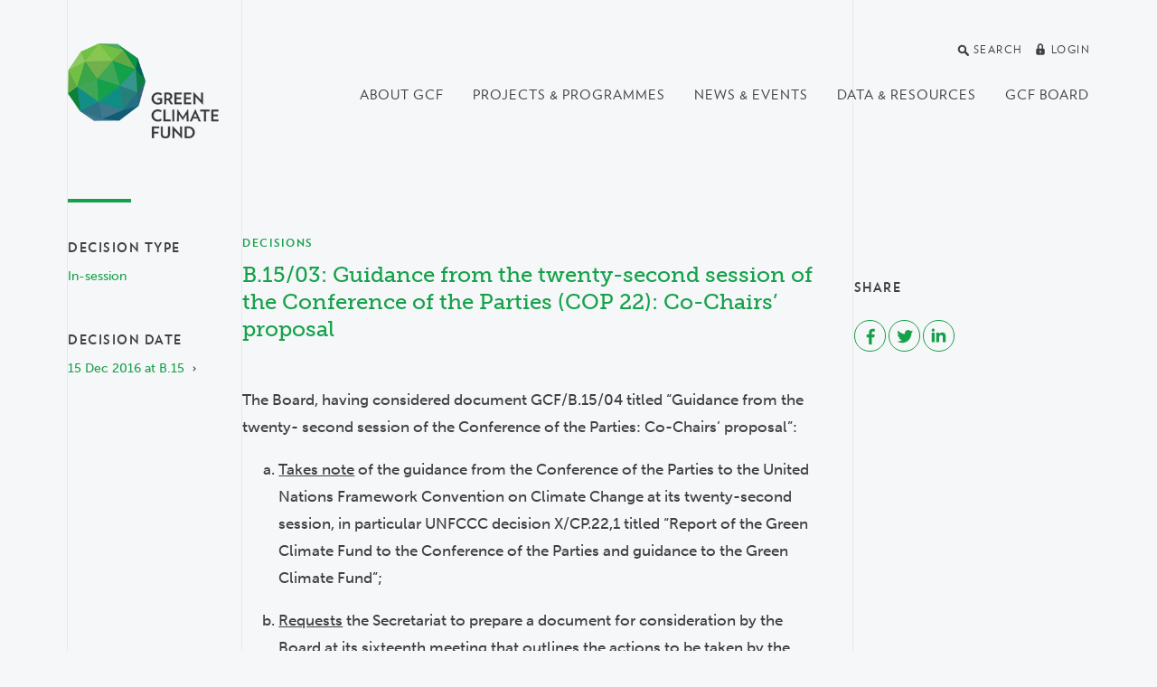

--- FILE ---
content_type: text/html; charset=utf-8
request_url: https://www.greenclimate.fund/decision/b15-03
body_size: 23818
content:
<!DOCTYPE html>
<html lang="en" dir="ltr"
  xmlns:og="http://ogp.me/ns#">
<head>
  <meta http-equiv="X-UA-Compatible" content="IE=edge">
  <meta name="viewport" content="width=device-width, initial-scale=1">
  <meta name="format-detection" content="telephone=no">
  <meta http-equiv="Content-Type" content="text/html; charset=utf-8" /><script type="text/javascript">(window.NREUM||(NREUM={})).init={ajax:{deny_list:["bam.nr-data.net"]},feature_flags:["soft_nav"]};(window.NREUM||(NREUM={})).loader_config={licenseKey:"cbea6b7084",applicationID:"142245673",browserID:"142255889"};;/*! For license information please see nr-loader-rum-1.308.0.min.js.LICENSE.txt */
(()=>{var e,t,r={163:(e,t,r)=>{"use strict";r.d(t,{j:()=>E});var n=r(384),i=r(1741);var a=r(2555);r(860).K7.genericEvents;const s="experimental.resources",o="register",c=e=>{if(!e||"string"!=typeof e)return!1;try{document.createDocumentFragment().querySelector(e)}catch{return!1}return!0};var d=r(2614),u=r(944),l=r(8122);const f="[data-nr-mask]",g=e=>(0,l.a)(e,(()=>{const e={feature_flags:[],experimental:{allow_registered_children:!1,resources:!1},mask_selector:"*",block_selector:"[data-nr-block]",mask_input_options:{color:!1,date:!1,"datetime-local":!1,email:!1,month:!1,number:!1,range:!1,search:!1,tel:!1,text:!1,time:!1,url:!1,week:!1,textarea:!1,select:!1,password:!0}};return{ajax:{deny_list:void 0,block_internal:!0,enabled:!0,autoStart:!0},api:{get allow_registered_children(){return e.feature_flags.includes(o)||e.experimental.allow_registered_children},set allow_registered_children(t){e.experimental.allow_registered_children=t},duplicate_registered_data:!1},browser_consent_mode:{enabled:!1},distributed_tracing:{enabled:void 0,exclude_newrelic_header:void 0,cors_use_newrelic_header:void 0,cors_use_tracecontext_headers:void 0,allowed_origins:void 0},get feature_flags(){return e.feature_flags},set feature_flags(t){e.feature_flags=t},generic_events:{enabled:!0,autoStart:!0},harvest:{interval:30},jserrors:{enabled:!0,autoStart:!0},logging:{enabled:!0,autoStart:!0},metrics:{enabled:!0,autoStart:!0},obfuscate:void 0,page_action:{enabled:!0},page_view_event:{enabled:!0,autoStart:!0},page_view_timing:{enabled:!0,autoStart:!0},performance:{capture_marks:!1,capture_measures:!1,capture_detail:!0,resources:{get enabled(){return e.feature_flags.includes(s)||e.experimental.resources},set enabled(t){e.experimental.resources=t},asset_types:[],first_party_domains:[],ignore_newrelic:!0}},privacy:{cookies_enabled:!0},proxy:{assets:void 0,beacon:void 0},session:{expiresMs:d.wk,inactiveMs:d.BB},session_replay:{autoStart:!0,enabled:!1,preload:!1,sampling_rate:10,error_sampling_rate:100,collect_fonts:!1,inline_images:!1,fix_stylesheets:!0,mask_all_inputs:!0,get mask_text_selector(){return e.mask_selector},set mask_text_selector(t){c(t)?e.mask_selector="".concat(t,",").concat(f):""===t||null===t?e.mask_selector=f:(0,u.R)(5,t)},get block_class(){return"nr-block"},get ignore_class(){return"nr-ignore"},get mask_text_class(){return"nr-mask"},get block_selector(){return e.block_selector},set block_selector(t){c(t)?e.block_selector+=",".concat(t):""!==t&&(0,u.R)(6,t)},get mask_input_options(){return e.mask_input_options},set mask_input_options(t){t&&"object"==typeof t?e.mask_input_options={...t,password:!0}:(0,u.R)(7,t)}},session_trace:{enabled:!0,autoStart:!0},soft_navigations:{enabled:!0,autoStart:!0},spa:{enabled:!0,autoStart:!0},ssl:void 0,user_actions:{enabled:!0,elementAttributes:["id","className","tagName","type"]}}})());var p=r(6154),m=r(9324);let h=0;const v={buildEnv:m.F3,distMethod:m.Xs,version:m.xv,originTime:p.WN},b={consented:!1},y={appMetadata:{},get consented(){return this.session?.state?.consent||b.consented},set consented(e){b.consented=e},customTransaction:void 0,denyList:void 0,disabled:!1,harvester:void 0,isolatedBacklog:!1,isRecording:!1,loaderType:void 0,maxBytes:3e4,obfuscator:void 0,onerror:void 0,ptid:void 0,releaseIds:{},session:void 0,timeKeeper:void 0,registeredEntities:[],jsAttributesMetadata:{bytes:0},get harvestCount(){return++h}},_=e=>{const t=(0,l.a)(e,y),r=Object.keys(v).reduce((e,t)=>(e[t]={value:v[t],writable:!1,configurable:!0,enumerable:!0},e),{});return Object.defineProperties(t,r)};var w=r(5701);const x=e=>{const t=e.startsWith("http");e+="/",r.p=t?e:"https://"+e};var R=r(7836),k=r(3241);const A={accountID:void 0,trustKey:void 0,agentID:void 0,licenseKey:void 0,applicationID:void 0,xpid:void 0},S=e=>(0,l.a)(e,A),T=new Set;function E(e,t={},r,s){let{init:o,info:c,loader_config:d,runtime:u={},exposed:l=!0}=t;if(!c){const e=(0,n.pV)();o=e.init,c=e.info,d=e.loader_config}e.init=g(o||{}),e.loader_config=S(d||{}),c.jsAttributes??={},p.bv&&(c.jsAttributes.isWorker=!0),e.info=(0,a.D)(c);const f=e.init,m=[c.beacon,c.errorBeacon];T.has(e.agentIdentifier)||(f.proxy.assets&&(x(f.proxy.assets),m.push(f.proxy.assets)),f.proxy.beacon&&m.push(f.proxy.beacon),e.beacons=[...m],function(e){const t=(0,n.pV)();Object.getOwnPropertyNames(i.W.prototype).forEach(r=>{const n=i.W.prototype[r];if("function"!=typeof n||"constructor"===n)return;let a=t[r];e[r]&&!1!==e.exposed&&"micro-agent"!==e.runtime?.loaderType&&(t[r]=(...t)=>{const n=e[r](...t);return a?a(...t):n})})}(e),(0,n.US)("activatedFeatures",w.B)),u.denyList=[...f.ajax.deny_list||[],...f.ajax.block_internal?m:[]],u.ptid=e.agentIdentifier,u.loaderType=r,e.runtime=_(u),T.has(e.agentIdentifier)||(e.ee=R.ee.get(e.agentIdentifier),e.exposed=l,(0,k.W)({agentIdentifier:e.agentIdentifier,drained:!!w.B?.[e.agentIdentifier],type:"lifecycle",name:"initialize",feature:void 0,data:e.config})),T.add(e.agentIdentifier)}},384:(e,t,r)=>{"use strict";r.d(t,{NT:()=>s,US:()=>u,Zm:()=>o,bQ:()=>d,dV:()=>c,pV:()=>l});var n=r(6154),i=r(1863),a=r(1910);const s={beacon:"bam.nr-data.net",errorBeacon:"bam.nr-data.net"};function o(){return n.gm.NREUM||(n.gm.NREUM={}),void 0===n.gm.newrelic&&(n.gm.newrelic=n.gm.NREUM),n.gm.NREUM}function c(){let e=o();return e.o||(e.o={ST:n.gm.setTimeout,SI:n.gm.setImmediate||n.gm.setInterval,CT:n.gm.clearTimeout,XHR:n.gm.XMLHttpRequest,REQ:n.gm.Request,EV:n.gm.Event,PR:n.gm.Promise,MO:n.gm.MutationObserver,FETCH:n.gm.fetch,WS:n.gm.WebSocket},(0,a.i)(...Object.values(e.o))),e}function d(e,t){let r=o();r.initializedAgents??={},t.initializedAt={ms:(0,i.t)(),date:new Date},r.initializedAgents[e]=t}function u(e,t){o()[e]=t}function l(){return function(){let e=o();const t=e.info||{};e.info={beacon:s.beacon,errorBeacon:s.errorBeacon,...t}}(),function(){let e=o();const t=e.init||{};e.init={...t}}(),c(),function(){let e=o();const t=e.loader_config||{};e.loader_config={...t}}(),o()}},782:(e,t,r)=>{"use strict";r.d(t,{T:()=>n});const n=r(860).K7.pageViewTiming},860:(e,t,r)=>{"use strict";r.d(t,{$J:()=>u,K7:()=>c,P3:()=>d,XX:()=>i,Yy:()=>o,df:()=>a,qY:()=>n,v4:()=>s});const n="events",i="jserrors",a="browser/blobs",s="rum",o="browser/logs",c={ajax:"ajax",genericEvents:"generic_events",jserrors:i,logging:"logging",metrics:"metrics",pageAction:"page_action",pageViewEvent:"page_view_event",pageViewTiming:"page_view_timing",sessionReplay:"session_replay",sessionTrace:"session_trace",softNav:"soft_navigations",spa:"spa"},d={[c.pageViewEvent]:1,[c.pageViewTiming]:2,[c.metrics]:3,[c.jserrors]:4,[c.spa]:5,[c.ajax]:6,[c.sessionTrace]:7,[c.softNav]:8,[c.sessionReplay]:9,[c.logging]:10,[c.genericEvents]:11},u={[c.pageViewEvent]:s,[c.pageViewTiming]:n,[c.ajax]:n,[c.spa]:n,[c.softNav]:n,[c.metrics]:i,[c.jserrors]:i,[c.sessionTrace]:a,[c.sessionReplay]:a,[c.logging]:o,[c.genericEvents]:"ins"}},944:(e,t,r)=>{"use strict";r.d(t,{R:()=>i});var n=r(3241);function i(e,t){"function"==typeof console.debug&&(console.debug("New Relic Warning: https://github.com/newrelic/newrelic-browser-agent/blob/main/docs/warning-codes.md#".concat(e),t),(0,n.W)({agentIdentifier:null,drained:null,type:"data",name:"warn",feature:"warn",data:{code:e,secondary:t}}))}},1687:(e,t,r)=>{"use strict";r.d(t,{Ak:()=>d,Ze:()=>f,x3:()=>u});var n=r(3241),i=r(7836),a=r(3606),s=r(860),o=r(2646);const c={};function d(e,t){const r={staged:!1,priority:s.P3[t]||0};l(e),c[e].get(t)||c[e].set(t,r)}function u(e,t){e&&c[e]&&(c[e].get(t)&&c[e].delete(t),p(e,t,!1),c[e].size&&g(e))}function l(e){if(!e)throw new Error("agentIdentifier required");c[e]||(c[e]=new Map)}function f(e="",t="feature",r=!1){if(l(e),!e||!c[e].get(t)||r)return p(e,t);c[e].get(t).staged=!0,g(e)}function g(e){const t=Array.from(c[e]);t.every(([e,t])=>t.staged)&&(t.sort((e,t)=>e[1].priority-t[1].priority),t.forEach(([t])=>{c[e].delete(t),p(e,t)}))}function p(e,t,r=!0){const s=e?i.ee.get(e):i.ee,c=a.i.handlers;if(!s.aborted&&s.backlog&&c){if((0,n.W)({agentIdentifier:e,type:"lifecycle",name:"drain",feature:t}),r){const e=s.backlog[t],r=c[t];if(r){for(let t=0;e&&t<e.length;++t)m(e[t],r);Object.entries(r).forEach(([e,t])=>{Object.values(t||{}).forEach(t=>{t[0]?.on&&t[0]?.context()instanceof o.y&&t[0].on(e,t[1])})})}}s.isolatedBacklog||delete c[t],s.backlog[t]=null,s.emit("drain-"+t,[])}}function m(e,t){var r=e[1];Object.values(t[r]||{}).forEach(t=>{var r=e[0];if(t[0]===r){var n=t[1],i=e[3],a=e[2];n.apply(i,a)}})}},1738:(e,t,r)=>{"use strict";r.d(t,{U:()=>g,Y:()=>f});var n=r(3241),i=r(9908),a=r(1863),s=r(944),o=r(5701),c=r(3969),d=r(8362),u=r(860),l=r(4261);function f(e,t,r,a){const f=a||r;!f||f[e]&&f[e]!==d.d.prototype[e]||(f[e]=function(){(0,i.p)(c.xV,["API/"+e+"/called"],void 0,u.K7.metrics,r.ee),(0,n.W)({agentIdentifier:r.agentIdentifier,drained:!!o.B?.[r.agentIdentifier],type:"data",name:"api",feature:l.Pl+e,data:{}});try{return t.apply(this,arguments)}catch(e){(0,s.R)(23,e)}})}function g(e,t,r,n,s){const o=e.info;null===r?delete o.jsAttributes[t]:o.jsAttributes[t]=r,(s||null===r)&&(0,i.p)(l.Pl+n,[(0,a.t)(),t,r],void 0,"session",e.ee)}},1741:(e,t,r)=>{"use strict";r.d(t,{W:()=>a});var n=r(944),i=r(4261);class a{#e(e,...t){if(this[e]!==a.prototype[e])return this[e](...t);(0,n.R)(35,e)}addPageAction(e,t){return this.#e(i.hG,e,t)}register(e){return this.#e(i.eY,e)}recordCustomEvent(e,t){return this.#e(i.fF,e,t)}setPageViewName(e,t){return this.#e(i.Fw,e,t)}setCustomAttribute(e,t,r){return this.#e(i.cD,e,t,r)}noticeError(e,t){return this.#e(i.o5,e,t)}setUserId(e,t=!1){return this.#e(i.Dl,e,t)}setApplicationVersion(e){return this.#e(i.nb,e)}setErrorHandler(e){return this.#e(i.bt,e)}addRelease(e,t){return this.#e(i.k6,e,t)}log(e,t){return this.#e(i.$9,e,t)}start(){return this.#e(i.d3)}finished(e){return this.#e(i.BL,e)}recordReplay(){return this.#e(i.CH)}pauseReplay(){return this.#e(i.Tb)}addToTrace(e){return this.#e(i.U2,e)}setCurrentRouteName(e){return this.#e(i.PA,e)}interaction(e){return this.#e(i.dT,e)}wrapLogger(e,t,r){return this.#e(i.Wb,e,t,r)}measure(e,t){return this.#e(i.V1,e,t)}consent(e){return this.#e(i.Pv,e)}}},1863:(e,t,r)=>{"use strict";function n(){return Math.floor(performance.now())}r.d(t,{t:()=>n})},1910:(e,t,r)=>{"use strict";r.d(t,{i:()=>a});var n=r(944);const i=new Map;function a(...e){return e.every(e=>{if(i.has(e))return i.get(e);const t="function"==typeof e?e.toString():"",r=t.includes("[native code]"),a=t.includes("nrWrapper");return r||a||(0,n.R)(64,e?.name||t),i.set(e,r),r})}},2555:(e,t,r)=>{"use strict";r.d(t,{D:()=>o,f:()=>s});var n=r(384),i=r(8122);const a={beacon:n.NT.beacon,errorBeacon:n.NT.errorBeacon,licenseKey:void 0,applicationID:void 0,sa:void 0,queueTime:void 0,applicationTime:void 0,ttGuid:void 0,user:void 0,account:void 0,product:void 0,extra:void 0,jsAttributes:{},userAttributes:void 0,atts:void 0,transactionName:void 0,tNamePlain:void 0};function s(e){try{return!!e.licenseKey&&!!e.errorBeacon&&!!e.applicationID}catch(e){return!1}}const o=e=>(0,i.a)(e,a)},2614:(e,t,r)=>{"use strict";r.d(t,{BB:()=>s,H3:()=>n,g:()=>d,iL:()=>c,tS:()=>o,uh:()=>i,wk:()=>a});const n="NRBA",i="SESSION",a=144e5,s=18e5,o={STARTED:"session-started",PAUSE:"session-pause",RESET:"session-reset",RESUME:"session-resume",UPDATE:"session-update"},c={SAME_TAB:"same-tab",CROSS_TAB:"cross-tab"},d={OFF:0,FULL:1,ERROR:2}},2646:(e,t,r)=>{"use strict";r.d(t,{y:()=>n});class n{constructor(e){this.contextId=e}}},2843:(e,t,r)=>{"use strict";r.d(t,{G:()=>a,u:()=>i});var n=r(3878);function i(e,t=!1,r,i){(0,n.DD)("visibilitychange",function(){if(t)return void("hidden"===document.visibilityState&&e());e(document.visibilityState)},r,i)}function a(e,t,r){(0,n.sp)("pagehide",e,t,r)}},3241:(e,t,r)=>{"use strict";r.d(t,{W:()=>a});var n=r(6154);const i="newrelic";function a(e={}){try{n.gm.dispatchEvent(new CustomEvent(i,{detail:e}))}catch(e){}}},3606:(e,t,r)=>{"use strict";r.d(t,{i:()=>a});var n=r(9908);a.on=s;var i=a.handlers={};function a(e,t,r,a){s(a||n.d,i,e,t,r)}function s(e,t,r,i,a){a||(a="feature"),e||(e=n.d);var s=t[a]=t[a]||{};(s[r]=s[r]||[]).push([e,i])}},3878:(e,t,r)=>{"use strict";function n(e,t){return{capture:e,passive:!1,signal:t}}function i(e,t,r=!1,i){window.addEventListener(e,t,n(r,i))}function a(e,t,r=!1,i){document.addEventListener(e,t,n(r,i))}r.d(t,{DD:()=>a,jT:()=>n,sp:()=>i})},3969:(e,t,r)=>{"use strict";r.d(t,{TZ:()=>n,XG:()=>o,rs:()=>i,xV:()=>s,z_:()=>a});const n=r(860).K7.metrics,i="sm",a="cm",s="storeSupportabilityMetrics",o="storeEventMetrics"},4234:(e,t,r)=>{"use strict";r.d(t,{W:()=>a});var n=r(7836),i=r(1687);class a{constructor(e,t){this.agentIdentifier=e,this.ee=n.ee.get(e),this.featureName=t,this.blocked=!1}deregisterDrain(){(0,i.x3)(this.agentIdentifier,this.featureName)}}},4261:(e,t,r)=>{"use strict";r.d(t,{$9:()=>d,BL:()=>o,CH:()=>g,Dl:()=>_,Fw:()=>y,PA:()=>h,Pl:()=>n,Pv:()=>k,Tb:()=>l,U2:()=>a,V1:()=>R,Wb:()=>x,bt:()=>b,cD:()=>v,d3:()=>w,dT:()=>c,eY:()=>p,fF:()=>f,hG:()=>i,k6:()=>s,nb:()=>m,o5:()=>u});const n="api-",i="addPageAction",a="addToTrace",s="addRelease",o="finished",c="interaction",d="log",u="noticeError",l="pauseReplay",f="recordCustomEvent",g="recordReplay",p="register",m="setApplicationVersion",h="setCurrentRouteName",v="setCustomAttribute",b="setErrorHandler",y="setPageViewName",_="setUserId",w="start",x="wrapLogger",R="measure",k="consent"},5289:(e,t,r)=>{"use strict";r.d(t,{GG:()=>s,Qr:()=>c,sB:()=>o});var n=r(3878),i=r(6389);function a(){return"undefined"==typeof document||"complete"===document.readyState}function s(e,t){if(a())return e();const r=(0,i.J)(e),s=setInterval(()=>{a()&&(clearInterval(s),r())},500);(0,n.sp)("load",r,t)}function o(e){if(a())return e();(0,n.DD)("DOMContentLoaded",e)}function c(e){if(a())return e();(0,n.sp)("popstate",e)}},5607:(e,t,r)=>{"use strict";r.d(t,{W:()=>n});const n=(0,r(9566).bz)()},5701:(e,t,r)=>{"use strict";r.d(t,{B:()=>a,t:()=>s});var n=r(3241);const i=new Set,a={};function s(e,t){const r=t.agentIdentifier;a[r]??={},e&&"object"==typeof e&&(i.has(r)||(t.ee.emit("rumresp",[e]),a[r]=e,i.add(r),(0,n.W)({agentIdentifier:r,loaded:!0,drained:!0,type:"lifecycle",name:"load",feature:void 0,data:e})))}},6154:(e,t,r)=>{"use strict";r.d(t,{OF:()=>c,RI:()=>i,WN:()=>u,bv:()=>a,eN:()=>l,gm:()=>s,mw:()=>o,sb:()=>d});var n=r(1863);const i="undefined"!=typeof window&&!!window.document,a="undefined"!=typeof WorkerGlobalScope&&("undefined"!=typeof self&&self instanceof WorkerGlobalScope&&self.navigator instanceof WorkerNavigator||"undefined"!=typeof globalThis&&globalThis instanceof WorkerGlobalScope&&globalThis.navigator instanceof WorkerNavigator),s=i?window:"undefined"!=typeof WorkerGlobalScope&&("undefined"!=typeof self&&self instanceof WorkerGlobalScope&&self||"undefined"!=typeof globalThis&&globalThis instanceof WorkerGlobalScope&&globalThis),o=Boolean("hidden"===s?.document?.visibilityState),c=/iPad|iPhone|iPod/.test(s.navigator?.userAgent),d=c&&"undefined"==typeof SharedWorker,u=((()=>{const e=s.navigator?.userAgent?.match(/Firefox[/\s](\d+\.\d+)/);Array.isArray(e)&&e.length>=2&&e[1]})(),Date.now()-(0,n.t)()),l=()=>"undefined"!=typeof PerformanceNavigationTiming&&s?.performance?.getEntriesByType("navigation")?.[0]?.responseStart},6389:(e,t,r)=>{"use strict";function n(e,t=500,r={}){const n=r?.leading||!1;let i;return(...r)=>{n&&void 0===i&&(e.apply(this,r),i=setTimeout(()=>{i=clearTimeout(i)},t)),n||(clearTimeout(i),i=setTimeout(()=>{e.apply(this,r)},t))}}function i(e){let t=!1;return(...r)=>{t||(t=!0,e.apply(this,r))}}r.d(t,{J:()=>i,s:()=>n})},6630:(e,t,r)=>{"use strict";r.d(t,{T:()=>n});const n=r(860).K7.pageViewEvent},7699:(e,t,r)=>{"use strict";r.d(t,{It:()=>a,KC:()=>o,No:()=>i,qh:()=>s});var n=r(860);const i=16e3,a=1e6,s="SESSION_ERROR",o={[n.K7.logging]:!0,[n.K7.genericEvents]:!1,[n.K7.jserrors]:!1,[n.K7.ajax]:!1}},7836:(e,t,r)=>{"use strict";r.d(t,{P:()=>o,ee:()=>c});var n=r(384),i=r(8990),a=r(2646),s=r(5607);const o="nr@context:".concat(s.W),c=function e(t,r){var n={},s={},u={},l=!1;try{l=16===r.length&&d.initializedAgents?.[r]?.runtime.isolatedBacklog}catch(e){}var f={on:p,addEventListener:p,removeEventListener:function(e,t){var r=n[e];if(!r)return;for(var i=0;i<r.length;i++)r[i]===t&&r.splice(i,1)},emit:function(e,r,n,i,a){!1!==a&&(a=!0);if(c.aborted&&!i)return;t&&a&&t.emit(e,r,n);var o=g(n);m(e).forEach(e=>{e.apply(o,r)});var d=v()[s[e]];d&&d.push([f,e,r,o]);return o},get:h,listeners:m,context:g,buffer:function(e,t){const r=v();if(t=t||"feature",f.aborted)return;Object.entries(e||{}).forEach(([e,n])=>{s[n]=t,t in r||(r[t]=[])})},abort:function(){f._aborted=!0,Object.keys(f.backlog).forEach(e=>{delete f.backlog[e]})},isBuffering:function(e){return!!v()[s[e]]},debugId:r,backlog:l?{}:t&&"object"==typeof t.backlog?t.backlog:{},isolatedBacklog:l};return Object.defineProperty(f,"aborted",{get:()=>{let e=f._aborted||!1;return e||(t&&(e=t.aborted),e)}}),f;function g(e){return e&&e instanceof a.y?e:e?(0,i.I)(e,o,()=>new a.y(o)):new a.y(o)}function p(e,t){n[e]=m(e).concat(t)}function m(e){return n[e]||[]}function h(t){return u[t]=u[t]||e(f,t)}function v(){return f.backlog}}(void 0,"globalEE"),d=(0,n.Zm)();d.ee||(d.ee=c)},8122:(e,t,r)=>{"use strict";r.d(t,{a:()=>i});var n=r(944);function i(e,t){try{if(!e||"object"!=typeof e)return(0,n.R)(3);if(!t||"object"!=typeof t)return(0,n.R)(4);const r=Object.create(Object.getPrototypeOf(t),Object.getOwnPropertyDescriptors(t)),a=0===Object.keys(r).length?e:r;for(let s in a)if(void 0!==e[s])try{if(null===e[s]){r[s]=null;continue}Array.isArray(e[s])&&Array.isArray(t[s])?r[s]=Array.from(new Set([...e[s],...t[s]])):"object"==typeof e[s]&&"object"==typeof t[s]?r[s]=i(e[s],t[s]):r[s]=e[s]}catch(e){r[s]||(0,n.R)(1,e)}return r}catch(e){(0,n.R)(2,e)}}},8362:(e,t,r)=>{"use strict";r.d(t,{d:()=>a});var n=r(9566),i=r(1741);class a extends i.W{agentIdentifier=(0,n.LA)(16)}},8374:(e,t,r)=>{r.nc=(()=>{try{return document?.currentScript?.nonce}catch(e){}return""})()},8990:(e,t,r)=>{"use strict";r.d(t,{I:()=>i});var n=Object.prototype.hasOwnProperty;function i(e,t,r){if(n.call(e,t))return e[t];var i=r();if(Object.defineProperty&&Object.keys)try{return Object.defineProperty(e,t,{value:i,writable:!0,enumerable:!1}),i}catch(e){}return e[t]=i,i}},9324:(e,t,r)=>{"use strict";r.d(t,{F3:()=>i,Xs:()=>a,xv:()=>n});const n="1.308.0",i="PROD",a="CDN"},9566:(e,t,r)=>{"use strict";r.d(t,{LA:()=>o,bz:()=>s});var n=r(6154);const i="xxxxxxxx-xxxx-4xxx-yxxx-xxxxxxxxxxxx";function a(e,t){return e?15&e[t]:16*Math.random()|0}function s(){const e=n.gm?.crypto||n.gm?.msCrypto;let t,r=0;return e&&e.getRandomValues&&(t=e.getRandomValues(new Uint8Array(30))),i.split("").map(e=>"x"===e?a(t,r++).toString(16):"y"===e?(3&a()|8).toString(16):e).join("")}function o(e){const t=n.gm?.crypto||n.gm?.msCrypto;let r,i=0;t&&t.getRandomValues&&(r=t.getRandomValues(new Uint8Array(e)));const s=[];for(var o=0;o<e;o++)s.push(a(r,i++).toString(16));return s.join("")}},9908:(e,t,r)=>{"use strict";r.d(t,{d:()=>n,p:()=>i});var n=r(7836).ee.get("handle");function i(e,t,r,i,a){a?(a.buffer([e],i),a.emit(e,t,r)):(n.buffer([e],i),n.emit(e,t,r))}}},n={};function i(e){var t=n[e];if(void 0!==t)return t.exports;var a=n[e]={exports:{}};return r[e](a,a.exports,i),a.exports}i.m=r,i.d=(e,t)=>{for(var r in t)i.o(t,r)&&!i.o(e,r)&&Object.defineProperty(e,r,{enumerable:!0,get:t[r]})},i.f={},i.e=e=>Promise.all(Object.keys(i.f).reduce((t,r)=>(i.f[r](e,t),t),[])),i.u=e=>"nr-rum-1.308.0.min.js",i.o=(e,t)=>Object.prototype.hasOwnProperty.call(e,t),e={},t="NRBA-1.308.0.PROD:",i.l=(r,n,a,s)=>{if(e[r])e[r].push(n);else{var o,c;if(void 0!==a)for(var d=document.getElementsByTagName("script"),u=0;u<d.length;u++){var l=d[u];if(l.getAttribute("src")==r||l.getAttribute("data-webpack")==t+a){o=l;break}}if(!o){c=!0;var f={296:"sha512-+MIMDsOcckGXa1EdWHqFNv7P+JUkd5kQwCBr3KE6uCvnsBNUrdSt4a/3/L4j4TxtnaMNjHpza2/erNQbpacJQA=="};(o=document.createElement("script")).charset="utf-8",i.nc&&o.setAttribute("nonce",i.nc),o.setAttribute("data-webpack",t+a),o.src=r,0!==o.src.indexOf(window.location.origin+"/")&&(o.crossOrigin="anonymous"),f[s]&&(o.integrity=f[s])}e[r]=[n];var g=(t,n)=>{o.onerror=o.onload=null,clearTimeout(p);var i=e[r];if(delete e[r],o.parentNode&&o.parentNode.removeChild(o),i&&i.forEach(e=>e(n)),t)return t(n)},p=setTimeout(g.bind(null,void 0,{type:"timeout",target:o}),12e4);o.onerror=g.bind(null,o.onerror),o.onload=g.bind(null,o.onload),c&&document.head.appendChild(o)}},i.r=e=>{"undefined"!=typeof Symbol&&Symbol.toStringTag&&Object.defineProperty(e,Symbol.toStringTag,{value:"Module"}),Object.defineProperty(e,"__esModule",{value:!0})},i.p="https://js-agent.newrelic.com/",(()=>{var e={374:0,840:0};i.f.j=(t,r)=>{var n=i.o(e,t)?e[t]:void 0;if(0!==n)if(n)r.push(n[2]);else{var a=new Promise((r,i)=>n=e[t]=[r,i]);r.push(n[2]=a);var s=i.p+i.u(t),o=new Error;i.l(s,r=>{if(i.o(e,t)&&(0!==(n=e[t])&&(e[t]=void 0),n)){var a=r&&("load"===r.type?"missing":r.type),s=r&&r.target&&r.target.src;o.message="Loading chunk "+t+" failed: ("+a+": "+s+")",o.name="ChunkLoadError",o.type=a,o.request=s,n[1](o)}},"chunk-"+t,t)}};var t=(t,r)=>{var n,a,[s,o,c]=r,d=0;if(s.some(t=>0!==e[t])){for(n in o)i.o(o,n)&&(i.m[n]=o[n]);if(c)c(i)}for(t&&t(r);d<s.length;d++)a=s[d],i.o(e,a)&&e[a]&&e[a][0](),e[a]=0},r=self["webpackChunk:NRBA-1.308.0.PROD"]=self["webpackChunk:NRBA-1.308.0.PROD"]||[];r.forEach(t.bind(null,0)),r.push=t.bind(null,r.push.bind(r))})(),(()=>{"use strict";i(8374);var e=i(8362),t=i(860);const r=Object.values(t.K7);var n=i(163);var a=i(9908),s=i(1863),o=i(4261),c=i(1738);var d=i(1687),u=i(4234),l=i(5289),f=i(6154),g=i(944),p=i(384);const m=e=>f.RI&&!0===e?.privacy.cookies_enabled;function h(e){return!!(0,p.dV)().o.MO&&m(e)&&!0===e?.session_trace.enabled}var v=i(6389),b=i(7699);class y extends u.W{constructor(e,t){super(e.agentIdentifier,t),this.agentRef=e,this.abortHandler=void 0,this.featAggregate=void 0,this.loadedSuccessfully=void 0,this.onAggregateImported=new Promise(e=>{this.loadedSuccessfully=e}),this.deferred=Promise.resolve(),!1===e.init[this.featureName].autoStart?this.deferred=new Promise((t,r)=>{this.ee.on("manual-start-all",(0,v.J)(()=>{(0,d.Ak)(e.agentIdentifier,this.featureName),t()}))}):(0,d.Ak)(e.agentIdentifier,t)}importAggregator(e,t,r={}){if(this.featAggregate)return;const n=async()=>{let n;await this.deferred;try{if(m(e.init)){const{setupAgentSession:t}=await i.e(296).then(i.bind(i,3305));n=t(e)}}catch(e){(0,g.R)(20,e),this.ee.emit("internal-error",[e]),(0,a.p)(b.qh,[e],void 0,this.featureName,this.ee)}try{if(!this.#t(this.featureName,n,e.init))return(0,d.Ze)(this.agentIdentifier,this.featureName),void this.loadedSuccessfully(!1);const{Aggregate:i}=await t();this.featAggregate=new i(e,r),e.runtime.harvester.initializedAggregates.push(this.featAggregate),this.loadedSuccessfully(!0)}catch(e){(0,g.R)(34,e),this.abortHandler?.(),(0,d.Ze)(this.agentIdentifier,this.featureName,!0),this.loadedSuccessfully(!1),this.ee&&this.ee.abort()}};f.RI?(0,l.GG)(()=>n(),!0):n()}#t(e,r,n){if(this.blocked)return!1;switch(e){case t.K7.sessionReplay:return h(n)&&!!r;case t.K7.sessionTrace:return!!r;default:return!0}}}var _=i(6630),w=i(2614),x=i(3241);class R extends y{static featureName=_.T;constructor(e){var t;super(e,_.T),this.setupInspectionEvents(e.agentIdentifier),t=e,(0,c.Y)(o.Fw,function(e,r){"string"==typeof e&&("/"!==e.charAt(0)&&(e="/"+e),t.runtime.customTransaction=(r||"http://custom.transaction")+e,(0,a.p)(o.Pl+o.Fw,[(0,s.t)()],void 0,void 0,t.ee))},t),this.importAggregator(e,()=>i.e(296).then(i.bind(i,3943)))}setupInspectionEvents(e){const t=(t,r)=>{t&&(0,x.W)({agentIdentifier:e,timeStamp:t.timeStamp,loaded:"complete"===t.target.readyState,type:"window",name:r,data:t.target.location+""})};(0,l.sB)(e=>{t(e,"DOMContentLoaded")}),(0,l.GG)(e=>{t(e,"load")}),(0,l.Qr)(e=>{t(e,"navigate")}),this.ee.on(w.tS.UPDATE,(t,r)=>{(0,x.W)({agentIdentifier:e,type:"lifecycle",name:"session",data:r})})}}class k extends e.d{constructor(e){var t;(super(),f.gm)?(this.features={},(0,p.bQ)(this.agentIdentifier,this),this.desiredFeatures=new Set(e.features||[]),this.desiredFeatures.add(R),(0,n.j)(this,e,e.loaderType||"agent"),t=this,(0,c.Y)(o.cD,function(e,r,n=!1){if("string"==typeof e){if(["string","number","boolean"].includes(typeof r)||null===r)return(0,c.U)(t,e,r,o.cD,n);(0,g.R)(40,typeof r)}else(0,g.R)(39,typeof e)},t),function(e){(0,c.Y)(o.Dl,function(t,r=!1){if("string"!=typeof t&&null!==t)return void(0,g.R)(41,typeof t);const n=e.info.jsAttributes["enduser.id"];r&&null!=n&&n!==t?(0,a.p)(o.Pl+"setUserIdAndResetSession",[t],void 0,"session",e.ee):(0,c.U)(e,"enduser.id",t,o.Dl,!0)},e)}(this),function(e){(0,c.Y)(o.nb,function(t){if("string"==typeof t||null===t)return(0,c.U)(e,"application.version",t,o.nb,!1);(0,g.R)(42,typeof t)},e)}(this),function(e){(0,c.Y)(o.d3,function(){e.ee.emit("manual-start-all")},e)}(this),function(e){(0,c.Y)(o.Pv,function(t=!0){if("boolean"==typeof t){if((0,a.p)(o.Pl+o.Pv,[t],void 0,"session",e.ee),e.runtime.consented=t,t){const t=e.features.page_view_event;t.onAggregateImported.then(e=>{const r=t.featAggregate;e&&!r.sentRum&&r.sendRum()})}}else(0,g.R)(65,typeof t)},e)}(this),this.run()):(0,g.R)(21)}get config(){return{info:this.info,init:this.init,loader_config:this.loader_config,runtime:this.runtime}}get api(){return this}run(){try{const e=function(e){const t={};return r.forEach(r=>{t[r]=!!e[r]?.enabled}),t}(this.init),n=[...this.desiredFeatures];n.sort((e,r)=>t.P3[e.featureName]-t.P3[r.featureName]),n.forEach(r=>{if(!e[r.featureName]&&r.featureName!==t.K7.pageViewEvent)return;if(r.featureName===t.K7.spa)return void(0,g.R)(67);const n=function(e){switch(e){case t.K7.ajax:return[t.K7.jserrors];case t.K7.sessionTrace:return[t.K7.ajax,t.K7.pageViewEvent];case t.K7.sessionReplay:return[t.K7.sessionTrace];case t.K7.pageViewTiming:return[t.K7.pageViewEvent];default:return[]}}(r.featureName).filter(e=>!(e in this.features));n.length>0&&(0,g.R)(36,{targetFeature:r.featureName,missingDependencies:n}),this.features[r.featureName]=new r(this)})}catch(e){(0,g.R)(22,e);for(const e in this.features)this.features[e].abortHandler?.();const t=(0,p.Zm)();delete t.initializedAgents[this.agentIdentifier]?.features,delete this.sharedAggregator;return t.ee.get(this.agentIdentifier).abort(),!1}}}var A=i(2843),S=i(782);class T extends y{static featureName=S.T;constructor(e){super(e,S.T),f.RI&&((0,A.u)(()=>(0,a.p)("docHidden",[(0,s.t)()],void 0,S.T,this.ee),!0),(0,A.G)(()=>(0,a.p)("winPagehide",[(0,s.t)()],void 0,S.T,this.ee)),this.importAggregator(e,()=>i.e(296).then(i.bind(i,2117))))}}var E=i(3969);class I extends y{static featureName=E.TZ;constructor(e){super(e,E.TZ),f.RI&&document.addEventListener("securitypolicyviolation",e=>{(0,a.p)(E.xV,["Generic/CSPViolation/Detected"],void 0,this.featureName,this.ee)}),this.importAggregator(e,()=>i.e(296).then(i.bind(i,9623)))}}new k({features:[R,T,I],loaderType:"lite"})})()})();</script>
<link rel="shortcut icon" href="https://www.greenclimate.fund/sites/all/themes/gcf/favicon.ico" type="image/vnd.microsoft.icon" />
<script type="text/javascript">dataLayer = [{"drupalLanguage":"en","drupalCountry":"KR","entityLanguage":"und","entityTnid":"0","entityVid":"8428","entityName":"olivier","entityUid":"347","entityCreated":"1568625756","entityStatus":"1","entityType":"node","entityBundle":"decision","entityId":"8428","entityLabel":"Guidance from the twenty-second session of the Conference of the Parties (COP 22): Co-Chairs\u2019 proposal","entityTaxonomy":{"subtype":{"294":"In-session"}},"userUid":0}];</script>
<meta name="description" content="The Board, having considered document GCF/B.15/04 titled “Guidance from the twenty- second session of the Conference of the Parties: Co-Chairs’ proposal”: Takes note of the guidance from the Conference of the Parties to the United Nations Framework Convention on Climate Change at its twenty-second session, in particular UNFCCC decision X/CP.22,1 titled “Report of the Green" />
<meta name="generator" content="Drupal 7 (https://www.drupal.org)" />
<link rel="canonical" href="https://www.greenclimate.fund/decision/b15-03" />
<link rel="shortlink" href="https://www.greenclimate.fund/node/8428" />
<meta property="og:type" content="website" />
<meta property="og:site_name" content="Green Climate Fund" />
<meta property="og:title" content="Guidance from the twenty-second session of the Conference of the Parties (COP 22): Co-Chairs’ proposal" />
<meta property="og:url" content="https://www.greenclimate.fund/decision/b15-03" />
<meta property="og:description" content="The Board, having considered document GCF/B.15/04 titled “Guidance from the twenty- second session of the Conference of the Parties: Co-Chairs’ proposal”: Takes note of the guidance from the Conference of the Parties to the United Nations Framework Convention on Climate Change at its twenty-second session, in particular UNFCCC decision X/CP.22,1 titled “Report of the Green Climate Fund to the Conference of the Parties and guidance to the Green Climate Fund”; Requests the Secretariat to prepare a document for consideration by the Board at its sixteenth meeting that outlines the actions to be ta" />
<meta property="og:updated_time" content="2022-03-23T15:35:40+09:00" />
<meta name="twitter:card" content="summary_large_image" />
<meta name="twitter:creator" content="@theGCF" />
<meta name="twitter:url" content="https://www.greenclimate.fund/decision/b15-03" />
<meta name="twitter:title" content="Guidance from the twenty-second session of the Conference of the" />
<meta name="twitter:description" content="The Board, having considered document GCF/B.15/04 titled “Guidance from the twenty- second session of the Conference of the Parties: Co-Chairs’ proposal”: Takes note of the guidance from the" />
<meta name="dcterms.title" content="Guidance from the twenty-second session of the Conference of the Parties (COP 22): Co-Chairs’ proposal" />
<meta name="dcterms.creator" content="Green Climate Fund" />
<meta name="dcterms.description" content="The Board, having considered document GCF/B.15/04 titled “Guidance from the twenty- second session of the Conference of the Parties: Co-Chairs’ proposal”: Takes note of the guidance from the Conference of the Parties to the United Nations Framework Convention on Climate Change at its twenty-second session, in particular UNFCCC decision X/CP.22,1 titled “Report of the Green Climate Fund to the Conference of the Parties and guidance to the Green Climate Fund”; Requests the Secretariat to prepare a document for consideration by the Board at its sixteenth meeting that outlines the actions to be ta" />
<meta name="dcterms.publisher" content="Green Climate Fund" />
<meta name="dcterms.date" content="2022-03-23T15:35:40+09:00" />
<meta name="dcterms.type" content="Text" />
<meta name="dcterms.format" content="text/html" />
<meta name="dcterms.identifier" content="https://www.greenclimate.fund/decision/b15-03" />
  <!-- Favicon -->
  <link rel="apple-touch-icon" sizes="180x180" href="/sites/all/themes/gcf/img/favicon/apple-touch-icon.png">
  <link rel="icon" type="image/png" sizes="32x32" href="/sites/all/themes/gcf/img/favicon/favicon-32x32.png">
  <link rel="icon" type="image/png" sizes="16x16" href="/sites/all/themes/gcf/img/favicon/favicon-16x16.png">
  <link rel="mask-icon" href="/sites/all/themes/gcf/img/favicon/safari-pinned-tab.svg" color="#14A04A">
  <link rel="manifest" href="/sites/all/themes/gcf/img/favicon/manifest.json">
  <meta name="theme-color" content="#ffffff">
  <meta name="msapplication-config" content="/sites/all/themes/gcf/img/favicon/browserconfig.xml">

  <title>Guidance from the twenty-second session of the Conference of the Parties (COP 22): Co-Chairs’ proposal | Green Climate Fund</title>
  <link type="text/css" rel="stylesheet" href="https://www.greenclimate.fund/sites/default/files/css/css_FFMDRYZ2nSV6HGDyDVpm9-yNY8H0IkhZ90k-a2N9jFE.css" media="all" />
<link type="text/css" rel="stylesheet" href="https://www.greenclimate.fund/sites/default/files/css/css_0eGB8raMJ5UhQn3QtCTh1-m4OoYPE2MgnUKe-OMDN74.css" media="all" />
<link type="text/css" rel="stylesheet" href="https://www.greenclimate.fund/sites/default/files/css/css_NOxdzLQkiph7Qd_PvYKoq7U_QGr-cJiSEobl9YIwhyg.css" media="all" />
<link type="text/css" rel="stylesheet" href="https://use.typekit.net/wps5bax.css" media="all" />
<link type="text/css" rel="stylesheet" href="https://www.greenclimate.fund/sites/default/files/css/css_b4AqVb13A6WeOPxATrFOPYF5rWI7M0VFP9NmiJtTFRs.css" media="all" />
  <script type="text/javascript">var docEl=document.scrollingElement||document.documentElement,fixedClassName="is-fixed",header=document.querySelector(".site-header");header&&docEl.scrollTop>50&&(header.classList?header.classList.add(fixedClassName):header.className+=" "+fixedClassName);</script>
  <script type="text/javascript">
    /*! modernizr 3.6.0 (Custom Build) | MIT *
     * https://modernizr.com/download/?-backgroundblendmode-csspositionsticky-objectfit-svg-touchevents-setclasses !
     */
     !function(e,t,n){function r(e){var t=x.className,n=Modernizr._config.classPrefix||"";if(_&&(t=t.baseVal),Modernizr._config.enableJSClass){var r=new RegExp("(^|\\s)"+n+"no-js(\\s|$)");t=t.replace(r,"$1"+n+"js$2")}Modernizr._config.enableClasses&&(t+=" "+n+e.join(" "+n),_?x.className.baseVal=t:x.className=t)}function o(e,t){return typeof e===t}function s(){var e,t,n,r,s,i,a;for(var l in C)if(C.hasOwnProperty(l)){if(e=[],t=C[l],t.name&&(e.push(t.name.toLowerCase()),t.options&&t.options.aliases&&t.options.aliases.length))for(n=0;n<t.options.aliases.length;n++)e.push(t.options.aliases[n].toLowerCase());for(r=o(t.fn,"function")?t.fn():t.fn,s=0;s<e.length;s++)i=e[s],a=i.split("."),1===a.length?Modernizr[a[0]]=r:(!Modernizr[a[0]]||Modernizr[a[0]]instanceof Boolean||(Modernizr[a[0]]=new Boolean(Modernizr[a[0]])),Modernizr[a[0]][a[1]]=r),y.push((r?"":"no-")+a.join("-"))}}function i(){return"function"!=typeof t.createElement?t.createElement(arguments[0]):_?t.createElementNS.call(t,"http://www.w3.org/2000/svg",arguments[0]):t.createElement.apply(t,arguments)}function a(e){return e.replace(/([a-z])-([a-z])/g,function(e,t,n){return t+n.toUpperCase()}).replace(/^-/,"")}function l(){var e=t.body;return e||(e=i(_?"svg":"body"),e.fake=!0),e}function u(e,n,r,o){var s,a,u,f,c="modernizr",d=i("div"),p=l();if(parseInt(r,10))for(;r--;)u=i("div"),u.id=o?o[r]:c+(r+1),d.appendChild(u);return s=i("style"),s.type="text/css",s.id="s"+c,(p.fake?p:d).appendChild(s),p.appendChild(d),s.styleSheet?s.styleSheet.cssText=e:s.appendChild(t.createTextNode(e)),d.id=c,p.fake&&(p.style.background="",p.style.overflow="hidden",f=x.style.overflow,x.style.overflow="hidden",x.appendChild(p)),a=n(d,e),p.fake?(p.parentNode.removeChild(p),x.style.overflow=f,x.offsetHeight):d.parentNode.removeChild(d),!!a}function f(e,t){return function(){return e.apply(t,arguments)}}function c(e,t,n){var r;for(var s in e)if(e[s]in t)return n===!1?e[s]:(r=t[e[s]],o(r,"function")?f(r,n||t):r);return!1}function d(e,t){return!!~(""+e).indexOf(t)}function p(e){return e.replace(/([A-Z])/g,function(e,t){return"-"+t.toLowerCase()}).replace(/^ms-/,"-ms-")}function m(t,n,r){var o;if("getComputedStyle"in e){o=getComputedStyle.call(e,t,n);var s=e.console;if(null!==o)r&&(o=o.getPropertyValue(r));else if(s){var i=s.error?"error":"log";s[i].call(s,"getComputedStyle returning null, its possible modernizr test results are inaccurate")}}else o=!n&&t.currentStyle&&t.currentStyle[r];return o}function v(t,r){var o=t.length;if("CSS"in e&&"supports"in e.CSS){for(;o--;)if(e.CSS.supports(p(t[o]),r))return!0;return!1}if("CSSSupportsRule"in e){for(var s=[];o--;)s.push("("+p(t[o])+":"+r+")");return s=s.join(" or "),u("@supports ("+s+") { #modernizr { position: absolute; } }",function(e){return"absolute"==m(e,null,"position")})}return n}function g(e,t,r,s){function l(){f&&(delete N.style,delete N.modElem)}if(s=o(s,"undefined")?!1:s,!o(r,"undefined")){var u=v(e,r);if(!o(u,"undefined"))return u}for(var f,c,p,m,g,h=["modernizr","tspan","samp"];!N.style&&h.length;)f=!0,N.modElem=i(h.shift()),N.style=N.modElem.style;for(p=e.length,c=0;p>c;c++)if(m=e[c],g=N.style[m],d(m,"-")&&(m=a(m)),N.style[m]!==n){if(s||o(r,"undefined"))return l(),"pfx"==t?m:!0;try{N.style[m]=r}catch(y){}if(N.style[m]!=g)return l(),"pfx"==t?m:!0}return l(),!1}function h(e,t,n,r,s){var i=e.charAt(0).toUpperCase()+e.slice(1),a=(e+" "+z.join(i+" ")+i).split(" ");return o(t,"string")||o(t,"undefined")?g(a,t,r,s):(a=(e+" "+j.join(i+" ")+i).split(" "),c(a,t,n))}var y=[],C=[],S={_version:"3.6.0",_config:{classPrefix:"",enableClasses:!0,enableJSClass:!0,usePrefixes:!0},_q:[],on:function(e,t){var n=this;setTimeout(function(){t(n[e])},0)},addTest:function(e,t,n){C.push({name:e,fn:t,options:n})},addAsyncTest:function(e){C.push({name:null,fn:e})}},Modernizr=function(){};Modernizr.prototype=S,Modernizr=new Modernizr,Modernizr.addTest("svg",!!t.createElementNS&&!!t.createElementNS("http://www.w3.org/2000/svg","svg").createSVGRect);var w=S._config.usePrefixes?" -webkit- -moz- -o- -ms- ".split(" "):["",""];S._prefixes=w;var x=t.documentElement,_="svg"===x.nodeName.toLowerCase();Modernizr.addTest("csspositionsticky",function(){var e="position:",t="sticky",n=i("a"),r=n.style;return r.cssText=e+w.join(t+";"+e).slice(0,-e.length),-1!==r.position.indexOf(t)});var b=S.testStyles=u;Modernizr.addTest("touchevents",function(){var n;if("ontouchstart"in e||e.DocumentTouch&&t instanceof DocumentTouch)n=!0;else{var r=["@media (",w.join("touch-enabled),("),"heartz",")","{#modernizr{top:9px;position:absolute}}"].join("");b(r,function(e){n=9===e.offsetTop})}return n});var T="Moz O ms Webkit",j=S._config.usePrefixes?T.toLowerCase().split(" "):[];S._domPrefixes=j;var z=S._config.usePrefixes?T.split(" "):[];S._cssomPrefixes=z;var E=function(t){var r,o=w.length,s=e.CSSRule;if("undefined"==typeof s)return n;if(!t)return!1;if(t=t.replace(/^@/,""),r=t.replace(/-/g,"_").toUpperCase()+"_RULE",r in s)return"@"+t;for(var i=0;o>i;i++){var a=w[i],l=a.toUpperCase()+"_"+r;if(l in s)return"@-"+a.toLowerCase()+"-"+t}return!1};S.atRule=E;var k={elem:i("modernizr")};Modernizr._q.push(function(){delete k.elem});var N={style:k.elem.style};Modernizr._q.unshift(function(){delete N.style}),S.testAllProps=h;var P=S.prefixed=function(e,t,n){return 0===e.indexOf("@")?E(e):(-1!=e.indexOf("-")&&(e=a(e)),t?h(e,t,n):h(e,"pfx"))};Modernizr.addTest("backgroundblendmode",P("backgroundBlendMode","text")),Modernizr.addTest("objectfit",!!P("objectFit"),{aliases:["object-fit"]}),s(),r(y),delete S.addTest,delete S.addAsyncTest;for(var L=0;L<Modernizr._q.length;L++)Modernizr._q[L]();e.Modernizr=Modernizr}(window,document);
  </script>
</head>
<body class="html not-front not-logged-in no-sidebars page-node page-node- page-node-8428 node-type-decision node-subtype-294 page-decision-b15-03 no-hero" >

  <nav class="site-header navbar navbar-expand-md fixed-top hide-animation">
    <div class="navbar-overlay btn-close"></div>
    <div class="navbar-bg"></div>
    <div class="navbar-border"></div>
    <div class="container position-relative">
      <a class="navbar-brand" href="/">
        <div class="gcf-logo">
          <img src="/sites/all/themes/gcf/img/logo-globe.png" alt="" class="gcf-logo__globe">
          <img src="/sites/all/themes/gcf/img/logo-type-wh.png" alt="" class="gcf-logo__txt-wh">
          <img src="/sites/all/themes/gcf/img/logo-type-bk.png" alt="" class="gcf-logo__txt-bk">
        </div>
        <div class="gcf-name text-verlag text-dark font-weight-bold text-xs d-md-none">Green Climate Fund</div>
      </a>

      <div class="utility-menu">
        <ul class="navbar-nav ml-auto flex-row">
          <li class="nav-item">
            <a href="#" class="nav-link btn-search-open">
              <svg class="utility-menu__icon"><use xlink:href="/sites/all/themes/gcf/img/spritemap.svg#icon-search" /></svg>
              <span class="utility-menu__label">Search</span>
            </a>
          </li>
          <li class="nav-item">
            <a href="#" class="nav-link btn-login-open">
              <svg class="utility-menu__icon"><use xlink:href="/sites/all/themes/gcf/img/spritemap.svg#icon-login" /></svg>
              <span class="utility-menu__label">Login</span>
            </a>
          </li>
          <li class="nav-item d-md-none">
            <a href="#" class="nav-link btn-mobile-menu-open">
              <svg class="utility-menu__icon"><use xlink:href="/sites/all/themes/gcf/img/spritemap.svg#icon-menu" /></svg>
              <span class="utility-menu__label">Menu</span>
            </a>
          </li>
        </ul>
      </div>

      <div class="collapse navbar-collapse" id="navbarSupportedContent">
        <ul class="navbar-nav ml-auto mega-menu mr-n3">
	<li class="nav-item position-relative"><a class="nav-link needsclick" href="#">About<br />
		GCF</a>
		<div class="mega-menu__item">
			<div class="container">
				<div class="row">
					<div class="col-md-3">
						<ul class="nav flex-column">
							<li class="nav-item"><a class="nav-link mega-menu__section-link text-primary" href="/about">About GCF</a></li>
							<li class="nav-item"><a class="nav-link mega-menu__section-link text-primary" href="/about/secretariat">Secretariat</a>
								<ul class="nav flex-column">
									<li class="nav-item"><a class="nav-link" href="/about/secretariat#structure">Structure</a></li>
									<li class="nav-item"><a class="nav-link" href="/about/secretariat/management">Management</a></li>
									<li class="nav-item"><a class="nav-link" href="/about/secretariat/headquarters">Headquarters</a></li>
								</ul>
							</li>
							<li class="nav-item"><a class="nav-link mega-menu__section-link text-primary" href="/about/careers">Careers</a></li>
							<li class="nav-item"><a class="nav-link mega-menu__section-link text-primary" href="/about/procurement">Procurement</a></li>
						</ul>
					</div>

					<div class="col-md-3">
						<ul class="nav flex-column">
							<li class="nav-item"><a class="nav-link mega-menu__section-link text-primary" href="/about/governance">Governance</a>

								<ul class="nav flex-column">
									<li class="nav-item"><a class="nav-link" href="/boardroom">GCF Board</a></li>
									<li class="nav-item"><a class="nav-link" href="/boardroom/committees">Committees, panels &amp; groups</a></li>
									<li class="nav-item"><a class="nav-link" href="/about/policies">Policies &amp; strategies</a></li>
								</ul>
							</li>
							<li class="nav-item"><a class="nav-link mega-menu__section-link text-primary" href="/about/partners">Partners</a>
								<ul class="nav flex-column">
									<li class="nav-item"><a class="nav-link" href="/about/partners/nda">National Designated Authorities</a></li>
									<li class="nav-item"><a class="nav-link" href="/about/partners/ae">Accredited Entities</a></li>
									<li class="nav-item"><a class="nav-link" href="/about/partners/observers">Observers</a></li>
								</ul>
							</li>
						</ul>
					</div>

					<div class="col-md-3">
						<ul class="nav flex-column">
							<li class="nav-item"><a class="nav-link mega-menu__section-link text-primary" href="/about/resource-mobilisation">Resource mobilisation</a>

								<ul class="nav flex-column">
									<li class="nav-item"><a class="nav-link" href="/about/resource-mobilisation/irm">Initial Resource Mobilisation</a></li>
									<li class="nav-item"><a class="nav-link" href="/about/resource-mobilisation/gcf-1">GCF-1</a></li>
									<li class="nav-item"><a class="nav-link" href="/about/resource-mobilisation/gcf-2">GCF-2</a></li>

								</ul>
							</li>
							<li class="nav-item"><a class="nav-link mega-menu__section-link text-primary" href="/about/accountability">Accountability</a>
								<ul class="nav flex-column">
									<li class="nav-item"><a class="nav-link" href="/about/accountability#evaluation">Evaluation</a></li>
									<li class="nav-item"><a class="nav-link" href="/about/accountability#integrity">Integrity</a></li>
									<li class="nav-item"><a class="nav-link" href="/about/accountability#redress">Redress mechanism</a></li>
									<li class="nav-item"><a class="nav-link" href="/about/disclosure">Information disclosure</a></li>
								</ul>
							</li>
						</ul>
					</div>
				</div>
			</div>
                        <button class="btn btn-link btn--close">
                                <svg><use xlink:href="/sites/all/themes/gcf/img/spritemap.svg#icon-close-lg"></use></svg>
                        </button>
		</div>
	</li>
	<li class="nav-item position-relative"><a class="nav-link needsclick" href="#">Projects &amp;<br />
		programmes</a>
		<div class="mega-menu__item">
			<div class="container">
				<div class="row">
					<div class="col-md-4">
						<ul class="nav flex-column">
							<li class="nav-item"><a class="nav-link mega-menu__section-link text-primary" href="/areas">Areas of work</a>
								<ul class="nav flex-column">
									<li class="nav-item"><a class="nav-link" href="/countries">Countries</a></li>
									<li class="nav-item"><a class="nav-link" href="/themes-result-areas">Themes & result areas</a></li>
									<li class="nav-item"><a class="nav-link" href="/sectors/private">Private sector financing</a></li>
								</ul>
							</li>
                                                       <li class="nav-item"><a class="nav-link mega-menu__section-link text-primary" href="/projects">Project portfolio</a>
								<ul class="nav flex-column">
									<li class="nav-item"><a class="nav-link" href="/projects">List of projects</a></li>
									<li class="nav-item"><a class="nav-link" href="/projects/dashboard">Portfolio dashboard</a></li>
									<li class="nav-item"><a class="nav-link" href="/projects/sustainability-inclusion">Sustainability &amp; inclusion</a></li>
                                                                        <li class="nav-item"><a class="nav-link" href="/projects/results-based-management">Results-based management</a></li>
								</ul>
							</li>
						</ul>
					</div>

					<div class="col-md-4">
						<ul class="nav flex-column">
                                                        <li class="nav-item"><a class="nav-link mega-menu__section-link text-primary" href="/projects/access-funding">Access funding</a>
                                                            <ul class="nav flex-column">
                                                                        <li class="nav-item"><a class="nav-link" href="/project-cycle">Project cycle</a></li>
                                                                        <li class="nav-item"><a class="nav-link" href="/projects/access-funding/concept-note-screening">Concept note screening</a></li>
									<li class="nav-item"><a class="nav-link" href="/projects/investment-framework">Investment framework</a></li>
                                                            </ul>
                                                        </li>
							<li class="nav-item"><a class="nav-link mega-menu__section-link text-primary" href="/projects/other-funding">Other funding modalities</a>
								<ul class="nav flex-column">
									<li class="nav-item"><a class="nav-link" href="/projects/sap">Simplified Approval Process</a></li>
									<li class="nav-item"><a class="nav-link" href="/projects/ppf">Project preparation support</a></li>
									<li class="nav-item"><a class="nav-link" href="/projects/rfp">Requests for Proposals</a></li>
									<li class="nav-item"><a class="nav-link" href="/projects/psaa">Project-specific Assessment Approach</a></li>
								</ul>
							</li>
						</ul>
					</div>

				        <div class="col-md-4">
						<ul class="nav flex-column">
						                         <li class="nav-item"><a class="nav-link mega-menu__section-link text-primary" href="/projects/engagement">Country &amp; entity engagement</a>
								<ul class="nav flex-column">
									<li class="nav-item"><a class="nav-link" href="/projects/commitment">Country commitments &amp; ambitions</a></li>
									<li class="nav-item"><a class="nav-link" href="/readiness">Readiness support</a></li>
									<li class="nav-item"><a class="nav-link" href="/accreditation">Accreditation</a></li>
								</ul>
							</li>
						</ul>
					</div>
				</div>
			</div>
                        <button class="btn btn-link btn--close">
                                <svg><use xlink:href="/sites/all/themes/gcf/img/spritemap.svg#icon-close-lg"></use></svg>
                        </button>
		</div>
	</li>
	<li class="nav-item position-relative"><a class="nav-link needsclick" href="#">News &amp;<br />
		events</a>
		<div class="mega-menu__item">
			<div class="container">
				<div class="row">
					<div class="col-md-5 col-lg-4">
						<ul class="nav flex-column">
							<li class="nav-item"><a class="nav-link mega-menu__section-link text-primary" href="/news">News &amp; stories</a>
								<ul class="nav flex-column">
									<li class="nav-item"><a class="nav-link" href="/news">News releases</a></li>
                                                                        <li class="nav-item"><a class="nav-link" href="/news?f%5B%5D=field_subtype:199">Stories</a></li>
									<li class="nav-item"><a class="nav-link" href="/news/announcements">Announcements</a></li>
									<li class="nav-item"><a class="nav-link" href="/news/videos">Videos</a></li>
								</ul>
							</li>
						</ul>
					</div>

					<div class="col-md-5 col-lg-4">
						<ul class="nav flex-column">
							<li class="nav-item"><a class="nav-link mega-menu__section-link text-primary" href="/events">Events</a>

								<ul class="nav flex-column">
									<li class="nav-item"><a class="nav-link" href="/events">Calendar of events</a></li>
									<li class="nav-item"><a class="nav-link" href="/boardroom/meetings">Board meetings</a></li>
								</ul>
							</li>
						</ul>
					</div>
				</div>
			</div>
                        <button class="btn btn-link btn--close">
                                <svg><use xlink:href="/sites/all/themes/gcf/img/spritemap.svg#icon-close-lg"></use></svg>
                        </button>
		</div>
	</li>
	<li class="nav-item position-relative"><a class="nav-link needsclick" href="#">Data &amp;<br />
		Resources</a>
		<div class="mega-menu__item">
			<div class="container">
				<div class="row">
					<div class="col-md-6">
                                                <ul class="nav flex-column">
 							<li class="nav-item"><a class="nav-link mega-menu__section-link text-primary" href="/publications/documents">Documents</a>
						              <ul class="nav flex-column">
							            <li class="nav-item"><a class="nav-link" href="/publications">Publications</a></li>
							            <li class="nav-item"><a class="nav-link" href="/publications/documents">Operational documents</a></li>
							            <li class="nav-item"><a class="nav-link" href="/boardroom/documents">Board documents</a></li>
						              </ul>
                                                        </li>
                                                </ul>
					</div>
	                                <div class="col-md-6">
						<ul class="nav flex-column">
 							<li class="nav-item"><a class="nav-link mega-menu__section-link text-primary" href="https://knowledge.greenclimate.fund">Knowledge</a>
								<ul class="nav flex-column">
									<li class="nav-item"><a class="nav-link" href="https://knowledge.greenclimate.fund/readiness">Readiness</a></li>
                                                                        <li class="nav-item"><a class="nav-link" href="https://ilearn.greenclimate.fund">Learning</a></li>
							                <li class="nav-item"><a class="nav-link" href="https://data.greenclimate.fund">Data library</a></li>
								</ul>
							</li>
						</ul>
					</div>
				</div>
			</div>
                        <button class="btn btn-link btn--close">
                                <svg><use xlink:href="/sites/all/themes/gcf/img/spritemap.svg#icon-close-lg"></use></svg>
                        </button>
		</div>
	</li>
	<li class="nav-item position-relative"><a class="nav-link needsclick" href="#">GCF <br />Board</a>
		<div class="mega-menu__item">
			<div class="container">
				<div class="row">
					<div class="col">
						<ul class="nav flex-column">
							<li class="nav-item"><a class="nav-link mega-menu__section-link text-primary" href="/boardroom">GCF Board</a></li>
							<li class="nav-item"><a class="nav-link mega-menu__section-link text-primary text-nowrap" href="/boardroom/meetings">Board meetings</a></li>
							<li class="nav-item"><a class="nav-link mega-menu__section-link text-primary" href="/boardroom/documents">Documents</a></li>
							<li class="nav-item"><a class="nav-link mega-menu__section-link text-primary" href="/boardroom/decisions">Decisions</a></li>
							<li class="nav-item"><a class="nav-link mega-menu__section-link text-primary" href="/boardroom/meeting/b43">B.43</a></li>
						</ul>
					</div>
				</div>
			</div>
                        <button class="btn btn-link btn--close">
                                <svg><use xlink:href="/sites/all/themes/gcf/img/spritemap.svg#icon-close-lg"></use></svg>
                        </button>
		</div>
	</li>
</ul>
      </div>

      <div class="nav-mobile">
        <div class="nav-mobile__header d-flex justify-content-between">
          <a class="btn-home" href="/">
            <img class="img-fluid" src="/sites/all/themes/gcf/img/logo-globe.png" alt="">
          </a>
          <button class="btn btn-close p-0">
            <svg><use xlink:href="/sites/all/themes/gcf/img/spritemap.svg#icon-close-lg" /></svg>
          </button>
        </div>
        <div class="nav-mobile__body">
          <ul class="mobile-menu navbar-nav">
                    <li class="nav-item">
                        <a class="nav-link" href="#">About GCF</a>
                        <div class="mobile-menu__item d-none" id="collapse-mobile__about-gcf">
                            <ul class="nav flex-column mb-3">
<li class="nav-item"><a class="nav-link text-primary font-weight-medium" href="/about">About GCF</a></li>
                                <li class="nav-item">
                                    <a class="d-flex align-items-center text-decoration-none" aria-controls="collapse-mobile__secretariat" data-toggle="collapse" href="#collapse-mobile__secretariat" aria-expanded="false">
                                        <div class="nav-link text-primary font-weight-medium">Secretariat</div>
                                        <div class="mobile-menu__accordion"></div>
                                    </a>
                                    <div aria-labelledby="collapse-mobile__secretariat" class="collapse" id="collapse-mobile__secretariat" data-parent="#collapse-mobile__about-gcf">
                                        <ul class="nav flex-column bg-light p-3">
                                            <li class="nav-item"><a class="nav-link" href="/about/secretariat">Secretariat</a></li>
                                            <li class="nav-item"><a class="nav-link" href="/about/secretariat#structure">Structure</a></li>
                                            <li class="nav-item"><a class="nav-link" href="/about/secretariat/management">Management</a></li>
                                            <li class="nav-item"><a class="nav-link" href="/about/secretariat/headquarters">Headquarters</a></li>
                                        </ul>
                                    </div>
                                </li>
                                <li class="nav-item"><a class="nav-link text-primary font-weight-medium" href="/about/careers">Careers</a></li>
                                <li class="nav-item"><a class="nav-link text-primary font-weight-medium" href="/about/procurement">Procurement</a></li>
                                <li class="nav-item">
                                    <a class="d-flex align-items-center text-decoration-none" aria-controls="collapse-mobile__governance" data-toggle="collapse" href="#collapse-mobile__governance" aria-expanded="false">
                                        <div class="nav-link text-primary font-weight-medium">Governance</div>
                                        <div class="mobile-menu__accordion"></div>
                                    </a>
                                    <div aria-labelledby="collapse-mobile__governance" class="collapse" id="collapse-mobile__governance" data-parent="#collapse-mobile__about-gcf">
                                        <ul class="nav flex-column bg-light p-3">
                                            <li class="nav-item"><a class="nav-link" href="/about/governance">Governance</a></li>
                                            <li class="nav-item"><a class="nav-link" href="/boardroom">GCF Board</a></li>
                                            <li class="nav-item"><a class="nav-link" href="/boardroom/committees">Committees, panels &amp; groups</a></li>
                                            <li class="nav-item"><a class="nav-link" href="/about/policies">Policies &amp; strategies</a></li>
                                        </ul>
                                    </div>
                                </li>
                                <li class="nav-item">
                                    <a class="d-flex align-items-center text-decoration-none" aria-controls="collapse-mobile__partners" data-toggle="collapse" href="#collapse-mobile__partners" aria-expanded="false">
                                        <div class="nav-link text-primary font-weight-medium">Partners</div>
                                        <div class="mobile-menu__accordion"></div>
                                    </a>
                                    <div aria-labelledby="collapse-mobile__partners" class="collapse" id="collapse-mobile__partners" data-parent="#collapse-mobile__about-gcf">
                                        <ul class="nav flex-column bg-light p-3">
                                            <li class="nav-item"><a class="nav-link" href="/about/partners">Partners</a></li>
                                            <li class="nav-item"><a class="nav-link" href="/about/partners/nda">National Designated Authorities</a></li>
                                            <li class="nav-item"><a class="nav-link" href="/about/partners/ae">Accredited Entities</a></li>
                                            <li class="nav-item"><a class="nav-link" href="/about/partners/observers">Observers</a></li>
                                        </ul>
                                    </div>
                                </li>
                                <li class="nav-item">
                                    <a class="d-flex align-items-center text-decoration-none" aria-controls="collapse-mobile__resource-mobilisation" data-toggle="collapse" href="#collapse-mobile__resource-mobilisation" aria-expanded="false">
                                        <div class="nav-link text-primary font-weight-medium">Resource mobilisation</div>
                                        <div class="mobile-menu__accordion"></div>
                                    </a>
                                    <div aria-labelledby="collapse-mobile__resource-mobilisation" class="collapse" id="collapse-mobile__resource-mobilisation" data-parent="#collapse-mobile__about-gcf">
                                        <ul class="nav flex-column bg-light p-3">
                                            <li class="nav-item"><a class="nav-link" href="/about/resource-mobilisation">Resource mobilisation</a></li>
                                            <li class="nav-item"><a class="nav-link" href="/about/resource-mobilisation/irm">Initial Resource Mobilisation</a></li>
                                            <li class="nav-item"><a class="nav-link" href="/about/resource-mobilisation/gcf-1">GCF-1</a></li>
                                            <li class="nav-item"><a class="nav-link" href="/about/resource-mobilisation/gcf-2">GCF-2</a></li>
                                        </ul>
                                    </div>
                                </li>
                                <li class="nav-item">
                                    <a class="d-flex align-items-center text-decoration-none" aria-controls="collapse-mobile__accountbility" data-toggle="collapse" href="#collapse-mobile__accountbility" aria-expanded="false">
                                        <div class="nav-link text-primary font-weight-medium">Accountability</div>
                                        <div class="mobile-menu__accordion"></div>
                                    </a>
                                    <div aria-labelledby="collapse-mobile__accountbility" class="collapse" id="collapse-mobile__accountbility" data-parent="#collapse-mobile__about-gcf">
                                        <ul class="nav flex-column bg-light p-3">
                                            <li class="nav-item"><a class="nav-link" href="/about/accountability">Accountability</a></li>
                                            <li class="nav-item"><a class="nav-link" href="/about/accountability#evaluation">Evaluation</a></li>
                                            <li class="nav-item"><a class="nav-link" href="/about/accountability#integrity">Integrity</a></li>
                                            <li class="nav-item"><a class="nav-link" href="/about/accountability#redress">Redress mechanism</a></li>
                                            <li class="nav-item"><a class="nav-link" href="/about/disclosure">Information disclosure</a></li>
                                        </ul>
                                    </div>
                                </li>
                            </ul>
                        </div>
                    </li>
                    <li class="nav-item">
                        <a class="nav-link" href="#">Projects &amp; programmes</a>
                        <div class="mobile-menu__item d-none" id="collapse-mobile__projects-programmes">
                            <ul class="nav flex-column mb-3">
                                <li class="nav-item">
                                    <a class="d-flex align-items-center text-decoration-none" aria-controls="collapse-mobile__areas" data-toggle="collapse" href="#collapse-mobile__areas" aria-expanded="false">
                                        <div class="nav-link text-primary font-weight-medium">Areas of work</div>
                                        <div class="mobile-menu__accordion"></div>
                                    </a>
                                    <div aria-labelledby="collapse-mobile__areas" class="collapse" id="collapse-mobile__areas" data-parent="#collapse-mobile__projects-programmes">
                                        <ul class="nav flex-column bg-light p-3">
                                            <li class="nav-item"><a class="nav-link" href="/areas">Areas of work</a></li>
                                            <li class="nav-item"><a class="nav-link" href="/countries">Countries</a></li>
                                            <li class="nav-item"><a class="nav-link" href="/themes-result-areas">Themes & result areas</a></li>
                                            <li class="nav-item"><a class="nav-link" href="/sectors/private">Private sector financing</a></li>
                                        </ul>
                                    </div>
                                </li>
                                <li class="nav-item">
                                    <a class="d-flex align-items-center text-decoration-none" aria-controls="collapse-mobile__projects" data-toggle="collapse" href="#collapse-mobile__projects" aria-expanded="false">
                                        <div class="nav-link text-primary font-weight-medium">Project portfolio</div>
                                        <div class="mobile-menu__accordion"></div>
                                    </a>
                                    <div aria-labelledby="collapse-mobile__projects" class="collapse" id="collapse-mobile__projects" data-parent="#collapse-mobile__projects-programmes">
                                        <ul class="nav flex-column bg-light p-3">
                                            <li class="nav-item"><a class="nav-link" href="/projects">List of projects</a></li>
                                            <li class="nav-item"><a class="nav-link" href="/projects/dashboard">Portfolio dashboard</a></li>
                                            <li class="nav-item"><a class="nav-link" href="/projects/sustainability-inclusion">Sustainability &amp; inclusion</a></li>
                                            <li class="nav-item"><a class="nav-link" href="/projects/results-based-management">Results-based management</a></li>
                                        </ul>
                                    </div>
                                </li>
                                <li class="nav-item">
                                    <a class="d-flex align-items-center text-decoration-none" aria-controls="collapse-mobile__projects-access" data-toggle="collapse" href="#collapse-mobile__projects-access" aria-expanded="false">
                                        <div class="nav-link text-primary font-weight-medium">Access funding</div>
                                        <div class="mobile-menu__accordion"></div>
                                    </a>
                                    <div aria-labelledby="collapse-mobile__projects-access" class="collapse" id="collapse-mobile__projects-access" data-parent="#collapse-mobile__projects-programmes">
                                        <ul class="nav flex-column bg-light p-3">
                                            <li class="nav-item"><a class="nav-link" href="/projects/access-funding">Overview</a></li>
                                            <li class="nav-item"><a class="nav-link" href="/project-cycle">Project cycle</a></li>
                                            <li class="nav-item"><a class="nav-link" href="/projects/access-funding/concept-note-screening">Concept note screening</a></li>
                                            <li class="nav-item"><a class="nav-link" href="/projects/investment-framework">Investment framework</a></li>
                                        </ul>
                                    </div>
                                </li>
                                <li class="nav-item">
                                    <a class="d-flex align-items-center text-decoration-none" aria-controls="collapse-mobile__projects-other" data-toggle="collapse" href="#collapse-mobile__projects-other" aria-expanded="false">
                                        <div class="nav-link text-primary font-weight-medium">Other funding modalities</div>
                                        <div class="mobile-menu__accordion"></div>
                                    </a>
                                    <div aria-labelledby="collapse-mobile__projects-other" class="collapse" id="collapse-mobile__projects-other" data-parent="#collapse-mobile__projects-programmes">
                                        <ul class="nav flex-column bg-light p-3">
                                            <li class="nav-item"><a class="nav-link" href="/projects/other-funding">Overview</a></li>
                                            <li class="nav-item"><a class="nav-link" href="/projects/sap">Simplified Approval Process</a></li>
                                            <li class="nav-item"><a class="nav-link" href="/projects/ppf">Project preparation support</a></li>
                                            <li class="nav-item"><a class="nav-link" href="/projects/rfp">Requests for Proposals</a></li>
                                            <li class="nav-item"><a class="nav-link" href="/projects/psaa">Project-specific Assessment Approach</a></li>
                                        </ul>
                                    </div>
                                </li>
                                <li class="nav-item">
                                    <a class="d-flex align-items-center text-decoration-none" aria-controls="collapse-mobile__projects-engagement" data-toggle="collapse" href="#collapse-mobile__projects-engagement" aria-expanded="false">
                                        <div class="nav-link text-primary font-weight-medium">Country &amp; entity engagement</div>
                                        <div class="mobile-menu__accordion"></div>
                                    </a>
                                    <div aria-labelledby="collapse-mobile__projects-engagement" class="collapse" id="collapse-mobile__projects-engagement" data-parent="#collapse-mobile__projects-programmes">
                                        <ul class="nav flex-column bg-light p-3">
                                            <li class="nav-item"><a class="nav-link" href="/projects/engagement">Country &amp; entity engagement</a></li>
                                            <li class="nav-item"><a class="nav-link" href="/projects/commitment">Country commitments &amp; ambitions</a></li>
                                            <li class="nav-item"><a class="nav-link" href="/readiness">Readiness support</a></li>
                                            <li class="nav-item"><a class="nav-link" href="/accreditation">Accreditation</a></li>
                                        </ul>
                                    </div>
                                </li>
                            </ul>
                        </div>
                    </li>
                    <li class="nav-item">
                        <a class="nav-link" href="#">News &amp; events</a>
                        <div class="mobile-menu__item d-none" id="collapse-mobile__new-events">
                            <ul class="nav flex-column mb-3">
                                <li class="nav-item">
                                    <a class="d-flex align-items-center text-decoration-none" aria-controls="collapse-mobile__news-story" data-toggle="collapse" href="#collapse-mobile__news-story" aria-expanded="false">
                                        <div class="nav-link text-primary font-weight-medium">News &amp; stories</div>
                                        <div class="mobile-menu__accordion"></div>
                                    </a>
                                    <div aria-labelledby="collapse-mobile__news-story" class="collapse" id="collapse-mobile__news-story" data-parent="#collapse-mobile__new-events">
                                        <ul class="nav flex-column bg-light p-3">
                                            <li class="nav-item"><a class="nav-link" href="/news">News releases</a></li>
                                            <li class="nav-item"><a class="nav-link" href="/news?f%5B%5D=field_subtype:199">Stories</a></li>
                                            <li class="nav-item"><a class="nav-link" href="/news/announcements">Announcements</a></li>
                                            <li class="nav-item"><a class="nav-link" href="/news/videos">Videos</a></li>
                                        </ul>
                                    </div>
                                </li>
                                <li class="nav-item">
                                    <a class="d-flex align-items-center text-decoration-none" aria-controls="collapse-mobile__events" data-toggle="collapse" href="#collapse-mobile__events" aria-expanded="false">
                                        <div class="nav-link text-primary font-weight-medium">Events</div>
                                        <div class="mobile-menu__accordion"></div>
                                    </a>
                                    <div aria-labelledby="collapse-mobile__events" class="collapse" id="collapse-mobile__events" data-parent="#collapse-mobile__new-events">
                                        <ul class="nav flex-column bg-light p-3">
                                            <li class="nav-item"><a class="nav-link" href="/events">Calendar of events</a></li>
                                            <li class="nav-item"><a class="nav-link" href="/boardroom/meetings">Board meetings</a></li>
                                        </ul>
                                    </div>
                                </li>
                            </ul>
                        </div>
                    </li>
                    <li class="nav-item">
                        <a class="nav-link" href="#">Data &amp; resources</a>
                        <div class="mobile-menu__item d-none">
                            <ul class="nav flex-column mb-3">
                              <li class="nav-item">
                                    <a class="d-flex align-items-center text-decoration-none" aria-controls="collapse-mobile__documents" data-toggle="collapse" href="#collapse-mobile__documents" aria-expanded="false">
                                        <div class="nav-link text-primary font-weight-medium">Documents</div>
                                        <div class="mobile-menu__accordion"></div>
                                    </a>
                                    <div aria-labelledby="collapse-mobile__documents" class="collapse" id="collapse-mobile__documents" data-parent="#collapse-mobile__documents">
                                        <ul class="nav flex-column bg-light p-3">
                                            <li class="nav-item"><a class="nav-link" href="/publications">Publications</a></li>
                                            <li class="nav-item"><a class="nav-link" href="/publications/documents">Operational documents</a></li>
                                            <li class="nav-item"><a class="nav-link" href="/boardroom/documents">Board documents</a></li>
                                        </ul>
                                    </div>
                                </li>
                                <li class="nav-item">
                                    <a class="d-flex align-items-center text-decoration-none" aria-controls="collapse-mobile__knowledge" data-toggle="collapse" href="#collapse-mobile__knowledge" aria-expanded="false">
                                        <div class="nav-link text-primary font-weight-medium">Knowledge</div>
                                        <div class="mobile-menu__accordion"></div>
                                    </a>
                                    <div aria-labelledby="collapse-mobile__knowledge" class="collapse" id="collapse-mobile__knowledge" data-parent="#collapse-mobile__knowledge">
                                        <ul class="nav flex-column bg-light p-3">
                                           <li class="nav-item"><a class="nav-link" href="https://knowledge.greenclimate.fund/readiness">Readiness</a></li>
                                           <li class="nav-item"><a class="nav-link" href="https://data.greenclimate.fund">Data library</a></li>
                                           <li class="nav-item"><a class="nav-link" href="https://ilearn.greenclimate.fund">Learning</a></li>
                                        </ul>
                                    </div>
                                </li>
                            </ul>
                        </div>
                    </li>
                    <li class="nav-item">
                        <a class="nav-link" href="#">GCF Board</a>
                        <div class="mobile-menu__item d-none">
                            <ul class="nav flex-column mb-3">
                                <li class="nav-item"><a class="nav-link text-primary font-weight-medium" href="/boardroom">GCF Board</a></li>
                                <li class="nav-item"><a class="nav-link text-primary font-weight-medium" href="/boardroom/meetings">Board meetings</a></li>
                                <li class="nav-item"><a class="nav-link text-primary font-weight-medium" href="/boardroom/documents">Documents</a></li>
                                <li class="nav-item"><a class="nav-link text-primary font-weight-medium" href="/boardroom/decisions">Decisions</a></li>
                                <li class="nav-item"><a class="nav-link text-primary font-weight-medium" href="/boardroom/meeting/b43">B.43</a>
                            </ul>
                        </div>
                    </li>
                </ul>          <div class="nav-misc d-flex justify-content-between align-items-center">
            <div class="nav-current">&nbsp;</div>
            <button class="btn btn-back pr-3 text-verlag d-flex align-items-center">
              <svg><use xlink:href="/sites/all/themes/gcf/img/spritemap.svg#arrow-back" /></svg> Back
            </button>
          </div>
        </div>
        <div class="nav-mobile__footer">
          <div class="d-flex justify-content-between">
            <div>
              <a href="#" class="subscribe-link" data-toggle="modal" data-target="#subscribePopup">Subscribe</a>
            </div>
            <ul class="follow-icons list-inline mb-0 pt-1 pr-4 text-nowrap">
              <li class="list-inline-item">
                <a href="&#109;&#97;&#105;&#108;&#116;&#111;&#58;&#105;&#110;&#102;&#111;&#64;&#103;&#99;&#102;&#117;&#110;&#100;&#46;&#111;&#114;&#103;">
                    <svg><use xlink:href="/sites/all/themes/gcf/img/spritemap.svg#icon-mail"></use></svg>
                </a>
              </li>
              <li class="list-inline-item">
                <a href="https://facebook.com/GCFOfficial/" target="_blank" rel="noopener noreferrer">
                  <svg><use xlink:href="/sites/all/themes/gcf/img/spritemap.svg#icon-facebook"></use></svg>
                </a>
              </li>
              <li class="list-inline-item">
                <a href="https://twitter.com/theGCF" target="_blank" rel="noopener noreferrer">
                    <svg><use xlink:href="/sites/all/themes/gcf/img/spritemap.svg#icon-twitter"></use></svg>
                </a>
              </li>
              <li class="list-inline-item">
                <a href="https://www.instagram.com/greenclimatefund/" target="_blank" rel="noopener noreferrer">
                    <svg><use xlink:href="/sites/all/themes/gcf/img/spritemap.svg#icon-instagram"></use></svg>
                </a>
              </li>
              <li class="list-inline-item">
                <a href="https://www.linkedin.com/company/green-climate-fund/" target="_blank" rel="noopener noreferrer">
                    <svg><use xlink:href="/sites/all/themes/gcf/img/spritemap.svg#icon-linkedin"></use></svg>
                </a>
              </li>
              <li class="list-inline-item">
                <a href="https://www.youtube.com/channel/UCh1nzlAPu8WebD8eV7iTpug" target="_blank" rel="noopener noreferrer">
                    <svg><use xlink:href="/sites/all/themes/gcf/img/spritemap.svg#icon-youtube"></use></svg>
                </a>
              </li>
            </ul>
          </div>
        </div>
      </div>

      <div class="search-popup">
        <div class="container position-relative p-6">
          <div class="row">
            <a class="btn-home" href="/">
              <img class="img-fluid" src="/sites/all/themes/gcf/img/logo-bk.png" alt="">
            </a>
            <div class="offset-lg-2 col-lg-8 pt-6 pt-lg-5">
              <form action="/search">
                <div class="form-group d-flex">
                  <input id="search-input" name="keywords" class="form-control form-control-lg" type="text" placeholder="Search" aria-label="Search" required>
                  <button class="btn btn-primary d-flex px-3 align-items-center" type="submit">
                    <svg class="search-submit-icon"><use xlink:href="/sites/all/themes/gcf/img/spritemap.svg#icon-search" /></svg>
                  </button>
                </div>
              </form>
              <div class="suggestions">
  <p class="mt-4 mb-1 text-verlag text-xs font-weight-bold">Suggestions</p>
  <a href="/search?keywords=B.43"><button type="button" class="btn btn-sm btn-outline-primary">B.43</button></a>
  <a href="/search?keywords=Governing%20Instrument"><button type="button" class="btn btn-sm btn-outline-primary">Governing Instrument</button></a>
  <a href="/search?keywords=Concept%20Note screening"><button type="button" class="btn btn-sm btn-outline-primary">Concept note screening</button></a>
  <a href="/search?keywords=Projects"><button type="button" class="btn btn-sm btn-outline-primary">Projects</button></a>
</div>            </div>
            <svg class="btn-close"><use xlink:href="/sites/all/themes/gcf/img/spritemap.svg#icon-close-lg" /></svg>
          </div>
        </div>
      </div>

      <div class="login-popup">
        <div class="container position-relative p-6 px-md-6 py-md-8">
          <div class="row">
            <a class="btn-home" href="/">
              <img class="img-fluid" src="/sites/all/themes/gcf/img/logo-bk.png" alt="">
            </a>
            <div class="offset-lg-3 col-lg-6 pt-6 pt-lg-0">
              <h6 class="text-verlag text-primary font-weight-bold">GCF apps portal</h6>
              <p class="text-sm">Welcome to GCF’s online platform. The GCF Apps portal is available for GCF Board members, National Designated Authorities (NDA) / Focal Points, and Accredited Entities (AE).</p>
              <a href="https://apps.gcfund.org/?entra=true" class="mt-5 btn btn-lg btn-primary text-sm text-verlag mt-3 d-flex justify-content-center align-items-md-center align-items-center">
                <svg><use xlink:href="/sites/all/themes/gcf/img/spritemap.svg#icon-login" /></svg><span class="d-block">Login</span>
              </a>
            </div>
            <svg class="btn-close"><use xlink:href="/sites/all/themes/gcf/img/spritemap.svg#icon-close-lg" /></svg>
          </div>
        </div>
      </div>
    </div>
  </nav>

  <div class="site-bg">
    <div class="site-bg__lines"></div>
  </div>

  <main id="main-top">
      <div class="region region-page-top">
    <noscript aria-hidden="true"><iframe src="https://www.googletagmanager.com/ns.html?id=GTM-5N235ZZ&gtm_auth=9M1mFHIU1cUwrfbf5xCe8Q&gtm_preview=env-6" height="0" width="0" style="display:none;visibility:hidden"></iframe></noscript>
  </div>
    
  <div class="region region-content">
    <div id="block-system-main" class="block block-system">

    
  <div class="content">
    
<article id="node-8428" class="node node-decision clearfix">
  <!-- Contents -->
  <div class="container" id="main-content">
    <div class="row">
      <div class="col-lg-2">
        <div class="side-container">
          <div class="tabs d-lg-none"></div>          <!-- Meta-Information Module -->
          <div class="meta-information">
            <div class="ui-line ui-line--small ui-line--offset bg-primary"></div>
            <ul class="list-unstyled mb-0">
                            <li>
                <span class="node-label">Decision type</span>
                <span class="node-content text-primary"><div class="field field-name-field-subtype field-type-taxonomy-term-reference field-label-hidden"><div class="field-items"><div class="field-item even">In-session</div></div></div></span>
              </li>
                            <li>
                <span class="node-label">Decision date</span>
                                    <a class="internal-link" href="/taxonomy/term/264">
                      <span class="node-content text-primary">
                        
  <span class="date-display-single">15 Dec 2016</span> at B.15                      </span>
                    </a>
                                </li>
            </ul>
          </div>
        </div>
      </div>
      <div class="col-lg-7">
        <div class="tabs d-none d-lg-block"></div>                <nav aria-label="breadcrumb">
          <ol class="breadcrumb breadcrumb--jumbotron">
            <li class="breadcrumb-item"><a class="text-decoration-none text-primary font-weight-bold" href="/boardroom/decisions">Decisions</a></li>
          </ol>
        </nav>
        <h1 class="h4 text-primary mt-0 mb-5">
  B.15/03: Guidance from the twenty-second session of the Conference of the Parties (COP 22): Co-Chairs’ proposal</h1>
        <div class="content-container pb-5">
          
  <p>The Board, having considered document GCF/B.15/04 titled “Guidance from the twenty- second session of the Conference of the Parties: Co-Chairs’ proposal”:</p>
<ol type="a">
<li><u>Takes note</u> of the guidance from the Conference of the Parties to the United Nations Framework Convention on Climate Change at its twenty-second session, in particular UNFCCC decision X/CP.22,1 titled “Report of the Green Climate Fund to the Conference of the Parties and guidance to the Green Climate Fund”;</li>
<li><u>Requests</u> the Secretariat to prepare a document for consideration by the Board at its sixteenth meeting that outlines the actions to be taken by the Board in order to facilitate an increase in proposals from direct access entities in the pipeline;</li>
<li><u>Decides</u> to include, where feasible, gender consideration in all of the activities of the GCF;</li>
<li><u>Requests</u> the Secretariat to include such information referred to in paragraph (b) above in its annual report to the Conference of the Parties to the United Nations Framework Convention on Climate Change;</li>
<li><u>Decides</u> in accordance with paragraph 38 of Rules of Procedure of the Board to invite the Chairs of the Technology Executive Committee and the Advisory Board of the Climate Technology Centre and Network to present to the Board at its seventeenth meeting during its consideration of options for supporting collaborative research and development;</li>
</ol>
        </div>
      </div>
      <div class="col-lg-3">
        <div class="side-container">
                  <div class="share-sns mt-5">
              <span class="node-label">Share</span>
              <ul class="share-sns__icons py-3"><li><a title="Share on Facebook" rel="nofollow" target="_blank" class="btn-border" href="https://facebook.com/sharer.php?u=https://www.greenclimate.fund/node/8428&t=Guidance%20from%20the%20twenty-second%20session%20of%20the%20Conference%20of%20the%20Parties%20%28COP%2022%29%3A%20Co-Chairs%E2%80%99%20proposal"><svg><use xlink:href="/sites/all/themes/gcf/img/spritemap.svg#icon-facebook" /></svg></a></li><li><a title="Share on Twitter" rel="nofollow" target="_blank" class="btn-border" href="https://twitter.com/intent/tweet?text=Guidance%20from%20the%20twenty-second%20session%20of%20the%20Conference%20of%20the%20Parties%20%28COP%2022%29%3A%20Co-Chairs%E2%80%99%20proposal&url=https://www.greenclimate.fund/node/8428&via=theGCF"><svg><use xlink:href="/sites/all/themes/gcf/img/spritemap.svg#icon-twitter" /></svg></a></li><li><a title="Share on LinkedIn" rel="nofollow" target="_blank" class="btn-border" href="https://linkedin.com/shareArticle?mini=true&source=Green%20Climate%20Fund&url=https://www.greenclimate.fund/node/8428&title=Guidance%20from%20the%20twenty-second%20session%20of%20the%20Conference%20of%20the%20Parties%20%28COP%2022%29%3A%20Co-Chairs%E2%80%99%20proposal&summary="><svg><use xlink:href="/sites/all/themes/gcf/img/spritemap.svg#icon-linkedin" /></svg></a></li></ul>          </div>
                  </div>
      </div>
    </div>
  </div>
</article>
  </div>
</div>
  </div>
      </main>

  <footer class="footer py-4 px-3 px-lg-5 pt-lg-5 pb-lg-3">
    <div class="container">
	<div class="row align-items-start">
		<div class="col-lg-3 mt-2 mt-md-0 mb-4">
                     <a class="logo-text mb-5" href="/gcf10">
                          <img class="img-fluid d-none d-lg-block" src="/sites/all/themes/gcf/img/gcf10-logo-footer.svg" width="160" height="77" alt="GCF.10">
                          <img class="img-fluid d-block d-lg-none pr-7 my-3" src="/sites/all/themes/gcf/img/gcf10-logo-horizontal-footer.svg" width="500" height="54" alt="GCF.10">
                     </a>
</div>

		<div class="col-lg-6 mb-4">
			<div class="row">
				<div class="col-sm-4 mb-4 mb-sm-0">
					<h6 class="nav-header">Who we are</h6>

					<ul class="nav flex-column">
						<li class="nav-item"><a class="nav-link" href="/about">About GCF</a></li>
						<li class="nav-item"><a class="nav-link" href="/about/secretariat">Secretariat</a></li>
						<li class="nav-item"><a class="nav-link" href="/about/careers">Careers</a></li>
						<li class="nav-item"><a class="nav-link" href="/about/procurement">Procurement</a></li>
					</ul>
				</div>

				<div class="col-sm-4 mb-4 mb-sm-0">
					<h6 class="nav-header">Login</h6>

					<ul class="nav flex-column">
						<li class="nav-item"><a class="nav-link btn-login-open" href="#">GCF Apps portal</a></li>
						<!--<li class="nav-item"><a class="nav-link" href="https://dap.gcfund.org/prweb/app/GCFAccreditation/PreAccreditation">Request access to the Digital Accreditation Platform</a></li>-->
					</ul>
				</div>

				<div class="col-sm-4 mb-4 mb-sm-0">
					<h6 class="nav-header">Reach us</h6>

					<ul class="nav flex-column">
						<li class="nav-item"><a class="nav-link" href="/about/contact">Contact</a></li>
						<li class="nav-item"><a class="nav-link" href="/about/disclosure">Information disclosure</a></li>
                                                <li class="nav-item"><a class="nav-link" href="https://irm.greenclimate.fund/case-register/file-complaint">Filing a complaint</a></li>
						<li class="nav-item"><a class="nav-link" href="https://iiu.greenclimate.fund/reporting-fraud/how-to-report">Reporting fraud</a></li>
						<li class="nav-item"><a class="nav-link" href="/terms-and-conditions">Terms and conditions</a></li>
						<li class="nav-item"><a class="nav-link" href="/privacy-statement">Privacy statement</a></li>
					</ul>
				</div>
			</div>
		</div>

		<div class="col-12 col-lg-3">
			<address class="text-lg-right text-white">Songdo Business District<br class="d-none d-lg-block" />
				175 Art center-daero<br class="d-sm-block d-md-none d-lg-block" />
				Yeonsu-gu, Incheon 22004<br class="d-none d-lg-block" />
				Republic of Korea<br />
				<a class="text-white text-decoration-none" href="tel:+82-32-458-6059">+82 32 458 6059 (KST)</a>
			</address>
			<div class="text-lg-right">
				<ul class="follow-icons list-inline text-nowrap mb-1">
					<li class="list-inline-item">
						<a href="&#109;&#97;&#105;&#108;&#116;&#111;&#58;&#105;&#110;&#102;&#111;&#64;&#103;&#99;&#102;&#117;&#110;&#100;&#46;&#111;&#114;&#103;">
							<svg><use xlink:href="/sites/all/themes/gcf/img/spritemap.svg#icon-mail"></use></svg>
						</a>
					</li>
					<li class="list-inline-item">
						<a href="https://facebook.com/GCFOfficial" target="_blank" rel="noopener noreferrer">
							<svg><use xlink:href="/sites/all/themes/gcf/img/spritemap.svg#icon-facebook"></use></svg>
						</a>
					</li>
					<li class="list-inline-item">
						<a href="https://twitter.com/theGCF" target="_blank" rel="noopener noreferrer">
							<svg><use xlink:href="/sites/all/themes/gcf/img/spritemap.svg#icon-twitter"></use></svg>
						</a>
					</li>
					<li class="list-inline-item">
						<a href="https://www.instagram.com/greenclimatefund/" target="_blank" rel="noopener noreferrer">
							<svg><use xlink:href="/sites/all/themes/gcf/img/spritemap.svg#icon-instagram"></use></svg>
						</a>
					</li>
					<li class="list-inline-item">
						<a href="https://www.linkedin.com/company/green-climate-fund/" target="_blank" rel="noopener noreferrer">
							<svg><use xlink:href="/sites/all/themes/gcf/img/spritemap.svg#icon-linkedin"></use></svg>
						</a>
					</li>
					<li class="list-inline-item">
						<a href="https://www.youtube.com/channel/UCh1nzlAPu8WebD8eV7iTpug" target="_blank" rel="noopener noreferrer">
							<svg><use xlink:href="/sites/all/themes/gcf/img/spritemap.svg#icon-youtube"></use></svg>
						</a>
					</li>
				</ul>
				<a href="#" class="text-white text-xxs text-verlag subscribe-link hover-text-primary" data-toggle="modal" data-target="#subscribePopup">Subscribe</a>
			</div>
		</div>
	</div>
</div>
  </footer>

  <div class="modal fade" id="subscribePopup" tabindex="-1" role="dialog" aria-labelledby="subscribePopupTitle" aria-hidden="false" data-lenis-prevent>
    <div class="modal-dialog modal-dialog-centered" role="document">
      <div class="modal-content">
        <div class="modal-header border-bottom-0 pt-3 px-3 pt-md-5 px-md-5">
          <h3 class="modal-title text-primary" id="subscribePopupTitle">Subscribe to GCF updates</h3>
          <button type="button" class="close" data-dismiss="modal" aria-label="Close"><span aria-hidden="true">&times;</span></button>
        </div>
        <div class="modal-body pt-0 pb-3 px-3 pb-md-5 px-md-5">
          <p class="text-sm">Stay up-to-date with the Green Climate Fund's activities. So we can get to know you better, please identify yourself and the organisation you are affiliated with:</p>
          <div data-form-id='ff2d8203-8382-ee11-8179-000d3aa08522' data-form-api-url='https://public-apj.mkt.dynamics.com/api/v1.0/orgs/e1cd4481-101b-46ff-aa27-a30be30a3ba1/landingpageforms' data-cached-form-url='https://assets-apj.mkt.dynamics.com/e1cd4481-101b-46ff-aa27-a30be30a3ba1/digitalassets/forms/ff2d8203-8382-ee11-8179-000d3aa08522' ></div>
          <script src = 'https://cxppusa1formui01cdnsa01-endpoint.azureedge.net/apj/FormLoader/FormLoader.bundle.js' ></script>
        </div>
      </div>
    </div>
  </div>

  <div class="pswp" tabindex="-1" role="dialog" aria-hidden="true">
    <div class="pswp__bg"></div>
    <div class="pswp__scroll-wrap">
      <div class="pswp__container">
        <div class="pswp__item"></div>
        <div class="pswp__item"></div>
        <div class="pswp__item"></div>
      </div>
      <div class="pswp__ui pswp__ui--hidden">
        <div class="pswp__top-bar">
          <div class="pswp__counter"></div>
          <button class="pswp__button pswp__button--close" title="Close (Esc)"></button>
          <button class="pswp__button pswp__button--share" title="Share"></button>
          <button class="pswp__button pswp__button--fs" title="Toggle fullscreen"></button>
          <button class="pswp__button pswp__button--zoom" title="Zoom in/out"></button>
          <div class="pswp__preloader">
            <div class="pswp__preloader__icn">
              <div class="pswp__preloader__cut">
                <div class="pswp__preloader__donut"></div>
              </div>
            </div>
          </div>
        </div>
        <div class="pswp__share-modal pswp__share-modal--hidden pswp__single-tap">
          <div class="pswp__share-tooltip"></div>
        </div>
        <button class="pswp__button pswp__button--arrow--left" title="Previous (arrow left)"></button>
        <button class="pswp__button pswp__button--arrow--right" title="Next (arrow right)"></button>
        <div class="pswp__caption">
          <div class="pswp__caption__center"></div>
        </div>
      </div>
    </div>
  </div>

  <script type="text/javascript" src="https://www.greenclimate.fund/sites/default/files/js/js_Ioa7jaz-jt-x22hrICjMest-4dYS2_smR_mUcXozqp0.js"></script>
<script type="text/javascript" src="//ajax.aspnetcdn.com/ajax/jQuery/jquery-2.2.4.min.js"></script>
<script type="text/javascript">
<!--//--><![CDATA[//><!--
window.jQuery || document.write("<script src='/sites/all/modules/jquery_update/replace/jquery/2.2/jquery.min.js'>\x3C/script>")
//--><!]]>
</script>
<script type="text/javascript">
<!--//--><![CDATA[//><!--
jQuery.migrateMute=true;jQuery.migrateTrace=false;
//--><!]]>
</script>
<script type="text/javascript" src="//code.jquery.com/jquery-migrate-1.4.1.min.js"></script>
<script type="text/javascript">
<!--//--><![CDATA[//><!--
window.jQuery && window.jQuery.migrateWarnings || document.write("<script src='/sites/all/modules/jquery_update/replace/jquery-migrate/1/jquery-migrate.min.js'>\x3C/script>")
//--><!]]>
</script>
<script type="text/javascript" src="https://www.greenclimate.fund/sites/default/files/js/js_uJR3Qfgc-bGacxkh36HU9Xm2Q98e_V5UWlFISwie5ro.js"></script>
<script type="text/javascript" src="https://www.greenclimate.fund/sites/default/files/js/js_lYXBf5jBOEeuCcZ1EEfWM3cnZXJ6-B6AuswWtJ1JGSw.js"></script>
<script type="text/javascript" src="https://www.greenclimate.fund/sites/default/files/js/js_Sf4l37Qnt7_Qv9gkWnk029ceLAIXWTpRphhYmBMvE8A.js"></script>
<script type="text/javascript" src="https://www.greenclimate.fund/sites/default/files/js/js_4D833CMYPulUA4zSuk1F5xJdHVppeaDp8fW91LXG7nk.js"></script>
<script type="text/javascript">
<!--//--><![CDATA[//><!--
jQuery.extend(Drupal.settings, {"basePath":"\/","pathPrefix":"","ajaxPageState":{"theme":"gcf","theme_token":"lyUCzG3gjSg6PGfaxgzHbjkYI-vS0l9ZocXwVuDA8iw","js":{"https:\/\/www.greenclimate.fund\/sites\/default\/files\/google_tag\/greenclimate_fund\/google_tag.script.js":1,"\/\/ajax.aspnetcdn.com\/ajax\/jQuery\/jquery-2.2.4.min.js":1,"0":1,"1":1,"\/\/code.jquery.com\/jquery-migrate-1.4.1.min.js":1,"2":1,"misc\/jquery-extend-3.4.0.js":1,"misc\/jquery-html-prefilter-3.5.0-backport.js":1,"misc\/jquery.once.js":1,"misc\/drupal.js":1,"sites\/all\/modules\/fancy_file_delete\/js\/fancyfiledelete.js":1,"sites\/all\/modules\/extlink\/js\/extlink.js":1,"sites\/all\/modules\/datalayer\/datalayer.js":1,"sites\/all\/themes\/gcf\/js\/vendors.js":1,"sites\/all\/themes\/gcf\/js\/app.js":1},"css":{"modules\/system\/system.base.css":1,"modules\/system\/system.menus.css":1,"modules\/system\/system.messages.css":1,"modules\/field\/theme\/field.css":1,"modules\/node\/node.css":1,"modules\/search\/search.css":1,"modules\/user\/user.css":1,"sites\/all\/modules\/extlink\/css\/extlink.css":1,"sites\/all\/modules\/views\/css\/views.css":1,"sites\/all\/modules\/ctools\/css\/ctools.css":1,"sites\/all\/modules\/print\/print_ui\/css\/print_ui.theme.css":1,"sites\/all\/modules\/date\/date_api\/date.css":1,"https:\/\/use.typekit.net\/wps5bax.css":1,"sites\/all\/themes\/gcf\/css\/app.css":1}},"extlink":{"extTarget":"_blank","extClass":0,"extLabel":"(link is external)","extImgClass":0,"extIconPlacement":0,"extSubdomains":0,"extExclude":"","extInclude":".+\\.(pdf)$","extCssExclude":"","extCssExplicit":"","extAlert":0,"extAlertText":"This link will take you to an external web site.","mailtoClass":0,"mailtoLabel":"(link sends e-mail)","extUseFontAwesome":false},"dataLayer":{"languages":{"en":{"language":"en","name":"English","native":"English","direction":0,"enabled":1,"plurals":0,"formula":"","domain":"","prefix":"","weight":0,"javascript":""}},"defaultLang":"en"}});
//--><!]]>
</script>
<script type="text/javascript">window.NREUM||(NREUM={});NREUM.info={"beacon":"bam.nr-data.net","licenseKey":"cbea6b7084","applicationID":"142245673","transactionName":"M1BRYUNQXUVVVhINWgoaZkdYHhxfWlEDHBsUXUM=","queueTime":0,"applicationTime":305,"atts":"HxdSFwtKTks=","errorBeacon":"bam.nr-data.net","agent":""}</script><script>(function(){function c(){var b=a.contentDocument||a.contentWindow.document;if(b){var d=b.createElement('script');d.innerHTML="window.__CF$cv$params={r:'9bebd52d6fe539f0',t:'MTc2ODU0Nzg0Mg=='};var a=document.createElement('script');a.src='/cdn-cgi/challenge-platform/scripts/jsd/main.js';document.getElementsByTagName('head')[0].appendChild(a);";b.getElementsByTagName('head')[0].appendChild(d)}}if(document.body){var a=document.createElement('iframe');a.height=1;a.width=1;a.style.position='absolute';a.style.top=0;a.style.left=0;a.style.border='none';a.style.visibility='hidden';document.body.appendChild(a);if('loading'!==document.readyState)c();else if(window.addEventListener)document.addEventListener('DOMContentLoaded',c);else{var e=document.onreadystatechange||function(){};document.onreadystatechange=function(b){e(b);'loading'!==document.readyState&&(document.onreadystatechange=e,c())}}}})();</script><script defer src="https://static.cloudflareinsights.com/beacon.min.js/vcd15cbe7772f49c399c6a5babf22c1241717689176015" integrity="sha512-ZpsOmlRQV6y907TI0dKBHq9Md29nnaEIPlkf84rnaERnq6zvWvPUqr2ft8M1aS28oN72PdrCzSjY4U6VaAw1EQ==" data-cf-beacon='{"version":"2024.11.0","token":"8e769553ff384f1fb33d803694d43fe7","server_timing":{"name":{"cfCacheStatus":true,"cfEdge":true,"cfExtPri":true,"cfL4":true,"cfOrigin":true,"cfSpeedBrain":true},"location_startswith":null}}' crossorigin="anonymous"></script>
</body>
</html>
